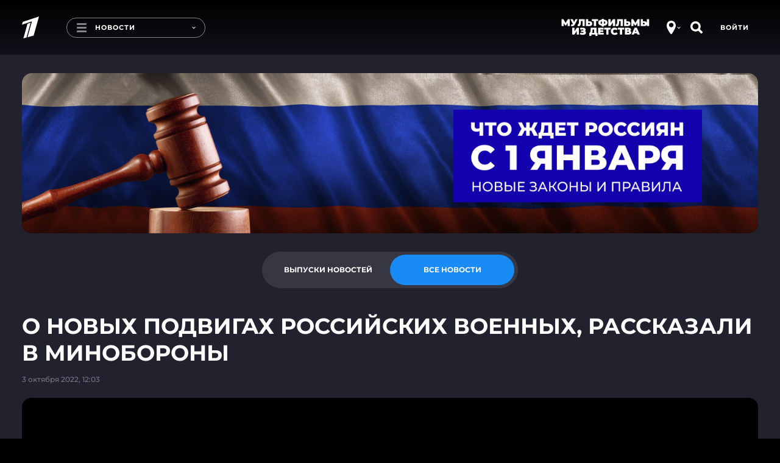

--- FILE ---
content_type: text/html; charset=utf-8
request_url: https://www.1tv.ru/news/2022-10-03/438864-o_novyh_podvigah_rossiyskih_voennyh_rasskazali_v_minoborony
body_size: 17693
content:
<!DOCTYPE html><html lang="ru"><head><meta charSet="utf-8"/><title>Новости. Первый канал</title><meta content="Смотрите самые важные и актуальные политические, экономические и социальные новости к этому часу." name="description"/><meta content="Новости. Первый канал" property="og:title"/><meta content="Смотрите самые важные и актуальные политические, экономические и социальные новости к этому часу." name="og:description"/><meta content="https://www.1tv.ru/news/2022-10-03/438864-o_novyh_podvigah_rossiyskih_voennyh_rasskazali_v_minoborony" property="og:url"/><meta property="og:locale" content="ru_RU"/><meta property="og:site_name" content="Первый канал"/><meta content="/resources/images/social-stub-image.jpg" property="og:image"/><meta content="website" property="og:type"/><meta content="первый канал, новости, шоу, сериалы, видео" name="keywords"/><meta content="summary_large_image" name="twitter:card"/><meta content="@channelone_rus" name="twitter:site"/><meta content="@channelone_rus" name="twitter:creator"/><meta content="/resources/images/social-stub-image.jpg" name="twitter:image"/><meta content="Смотрите самые важные и актуальные политические, экономические и социальные новости к этому часу." name="twitter:description"/><meta content="width=device-width, initial-scale=1, maximum-scale=1" name="viewport"/><meta name="next-head-count" content="17"/><link type="image/x-icon" href="/favicons/favicon.ico" rel="shortcut icon"/><link href="/favicons/16x16.png" rel="icon" sizes="16x16" type="image/png"/><link href="/favicons/32x32.png" rel="icon" sizes="32x32" type="image/png"/><link href="/favicons/96x96.png" rel="icon" sizes="96x96" type="image/png"/><link href="/favicons/192x192.png" rel="icon" sizes="192x192" type="image/png"/><link href="/favicons/apple-touch-icon-57x57.png" rel="apple-touch-icon" sizes="57x57"/><link href="/favicons/apple-touch-icon-60x60.png" rel="apple-touch-icon" sizes="60x60"/><link href="/favicons/apple-touch-icon-72x72.png" rel="apple-touch-icon" sizes="72x72"/><link href="/favicons/apple-touch-icon-76x76.png" rel="apple-touch-icon" sizes="76x76"/><link href="/favicons/apple-touch-icon-114x114.png" rel="apple-touch-icon" sizes="114x114"/><link href="/favicons/apple-touch-icon-120x120.png" rel="apple-touch-icon" sizes="120x120"/><link href="/favicons/apple-touch-icon-144x144.png" rel="apple-touch-icon" sizes="144x144"/><link href="/favicons/apple-touch-icon-152x152.png" rel="apple-touch-icon" sizes="152x152"/><link href="/favicons/apple-touch-icon-180x180.png" rel="apple-touch-icon" sizes="180x180"/><link color="#0757a8" href="/favicons/safari-pinned-tab.svg" rel="mask-icon"/><meta content="#da532c" name="msapplication-TileColor"/><meta name="msapplication-TileImage" content="/favicons/mstile-144x144.png"/><meta name="msapplication-square70x70logo" content="/favicons/mstile-70x70.png"/><meta name="msapplication-square150x150logo" content="/favicons/mstile-150x150.png"/><meta name="msapplication-wide310x150logo" content="/favicons/mstile-310x310.png"/><meta name="msapplication-square310x310logo" content="/favicons/mstile-310x150.png"/><meta content="#ffffff" name="theme-color"/><link href="/favicons/manifest.json" rel="manifest"/><script>window.yaContextCb = window.yaContextCb || []</script><script src="https://yandex.ru/ads/system/context.js" async=""></script><script>!function(e,t,n,a,c){e.ym=e.ym||function(){(e.ym.a=e.ym.a||[]).push(arguments)},e.ym.l=+new Date,a=t.createElement(n),c=t.getElementsByTagName(n)[0],a.async=1,a.src="https://mc.yandex.ru/metrika/tag.js",c.parentNode.insertBefore(a,c)}(window,document,"script"),window.ym=ym,ym(3913696,"init",{id:3913696,defer:!0,clickmap:!0,trackLinks:!0,accurateTrackBounce:!0,webvisor:!0}),ym(95575819,"init",{id:95575819,defer:!0,clickmap:!0,trackLinks:!0,accurateTrackBounce:!0,webvisor:!0});</script><meta content="5a19a8b684384477" name="yandex-verification"/><meta content="bdqON8tEEVtdbYOQrtK7JrO1tMkPyIn_nHDL8MQRi8s" name="google-site-verification"/><meta name="smartbanner:enabled-platforms" content="none"/><meta name="csrf-param" content="authenticity_token"/><meta name="csrf-token" content="IrVWJDu+gS18H/fDL9XYxyERYiIsTFsVn4i6WSN8qg+Ai5HY4maNutvTolqTjZ/OjB9dElQS5pKu6P+fFtZUdQ=="/><meta name="format-detection" content="telephone=no"/><link rel="stylesheet" href="https://cdn.direct.i-dgtl.ru/VerifyWidget.css"/><link data-next-font="" rel="preconnect" href="/" crossorigin="anonymous"/><link rel="preload" href="https://static.1tv.ru/_next/static/css/a0b2e0a741d20a8c.css" as="style"/><link rel="stylesheet" href="https://static.1tv.ru/_next/static/css/a0b2e0a741d20a8c.css" data-n-g=""/><link rel="preload" href="https://static.1tv.ru/_next/static/css/4eb7c651f10cd7bc.css" as="style"/><link rel="stylesheet" href="https://static.1tv.ru/_next/static/css/4eb7c651f10cd7bc.css" data-n-p=""/><link rel="preload" href="https://static.1tv.ru/_next/static/css/27971fded0a07ac2.css" as="style"/><link rel="stylesheet" href="https://static.1tv.ru/_next/static/css/27971fded0a07ac2.css" data-n-p=""/><link rel="preload" href="https://static.1tv.ru/_next/static/css/143e010a756e733a.css" as="style"/><link rel="stylesheet" href="https://static.1tv.ru/_next/static/css/143e010a756e733a.css" data-n-p=""/><noscript data-n-css=""></noscript><script defer="" nomodule="" src="https://static.1tv.ru/_next/static/chunks/polyfills-78c92fac7aa8fdd8.js"></script><script src="https://static.1tv.ru/_next/static/chunks/webpack-31ca050b3c400998.js" defer=""></script><script src="https://static.1tv.ru/_next/static/chunks/framework-0e8d27528ba61906.js" defer=""></script><script src="https://static.1tv.ru/_next/static/chunks/main-65bb9181fd20bed7.js" defer=""></script><script src="https://static.1tv.ru/_next/static/chunks/pages/_app-b6742fe7ed2b2680.js" defer=""></script><script src="https://static.1tv.ru/_next/static/chunks/2852872c-fe35ba375b89b572.js" defer=""></script><script src="https://static.1tv.ru/_next/static/chunks/5499-b3295608cef841bc.js" defer=""></script><script src="https://static.1tv.ru/_next/static/chunks/6658-f5c38091bea49acb.js" defer=""></script><script src="https://static.1tv.ru/_next/static/chunks/1204-14f242f4ef9c2d89.js" defer=""></script><script src="https://static.1tv.ru/_next/static/chunks/2122-b86707dafa06a857.js" defer=""></script><script src="https://static.1tv.ru/_next/static/chunks/2426-3d1a5433f1e4cf82.js" defer=""></script><script src="https://static.1tv.ru/_next/static/chunks/4400-3a2a2660f8bdcc92.js" defer=""></script><script src="https://static.1tv.ru/_next/static/chunks/9475-1e80b118864ab2e3.js" defer=""></script><script src="https://static.1tv.ru/_next/static/chunks/1959-c57131b86b1b5506.js" defer=""></script><script src="https://static.1tv.ru/_next/static/chunks/1399-3f2f503cd41d5f00.js" defer=""></script><script src="https://static.1tv.ru/_next/static/chunks/pages/news/%5Bslug%5D/%5Bsub%5D-d90b27982ee86f5c.js" defer=""></script><script src="https://static.1tv.ru/_next/static/SMocKi9qgNx7oINjQv-V0/_buildManifest.js" defer=""></script><script src="https://static.1tv.ru/_next/static/SMocKi9qgNx7oINjQv-V0/_ssgManifest.js" defer=""></script></head><body><script src="https://static.1tv.ru/resources/javascript/libs/browserUpdater.js" class="" charSet="utf-8"></script><script>var yaBrowserUpdater=new ya.browserUpdater.init({lang:"ru",browsers:{ie:"103"},theme:"red"});</script><div id="__next"><div class="" data-theme="main"><header data-fill-gip-scroll-lock="true" class="Header_header__6Olmd"><div class="Fade_fadeWrapper__kXJ9h"><div class="Fade_fade__5YOBo"></div></div><div class="container"><div class="row"><div class="col-md-12"><div class="Header_mainHeader__fjTVV"><div class="Header_leftBlock__sl1Dy"><a class="Header_logo__F3FRw" href="/"><svg width="28" height="38" viewBox="0 0 28 36" fill="none" xmlns="http://www.w3.org/2000/svg"><path d="M0 13.57l1.307-4.616L28 0l-8.773 31.385-10.08 2.769 7.28-26.123L0 13.569zM2.427 36l6.626-24 5.227-1.754-6.813 24.37L2.427 36z" fill="#fff"></path></svg></a><a tabindex="0" class="MenuButton_menuButton__WzLYa"><div class="MenuButton_burger__z06ck"></div><div class="MenuButton_pageTitle__6iX29">Новости</div><div class="MenuButton_activeSubText__8YunX">Смотрите на Первом</div><span style="right:15px" class="dropdown-arrow DropdownArrow_DropdownArrow__L4u1N DropdownArrow_hideOnMobile__nCaqX"></span></a></div><div class="Header_rightBlock__qoTbd"><div class="Header_geoAndSearchBlock__RSssC"><div class="GeoButton_geoIconWrapper__0zzvN"><div class="CircleIcon_circleIcon__KM_cC GeoButton_geoIcon__tP_Xs"><svg width="15" height="22" viewBox="0 0 15 22" fill="none" xmlns="http://www.w3.org/2000/svg"><path fill-rule="evenodd" clip-rule="evenodd" d="M6.231 21.36c.289.407.756.64 1.254.64.527 0 1.017-.26 1.303-.703C10.296 18.962 15 11.447 15 8.556 15 4 12.5 0 7.5 0S0 4 0 8.556c0 3.73 4.717 10.672 6.231 12.804zM11.25 7.121c0 1.99-1.679 3.602-3.75 3.602-2.071 0-3.75-1.612-3.75-3.602 0-1.99 1.679-3.603 3.75-3.603 2.071 0 3.75 1.613 3.75 3.603z" fill="#fff"></path></svg></div><span style="right:9px" class="dropdown-arrow DropdownArrow_DropdownArrow__L4u1N"></span></div><div><div class="CircleIcon_circleIcon__KM_cC"><svg width="21" height="20" viewBox="0 0 21 20" fill="none" xmlns="http://www.w3.org/2000/svg"><path d="M15.8 12.3c.6-1.2 1-2.5 1-3.9C16.7 3.8 13 0 8.4 0 3.7 0 0 3.8 0 8.4c0 4.6 3.8 8.3 8.4 8.3 1.4 0 2.7-.3 3.9-1h.8s2.8 2.8 4 3.9c.5.5 1.3.4 1.7 0l1-1c.4-.4.4-1.2-.1-1.6-1.1-1.1-4-3.9-4-3.9l.1-.8zm-7.4 1c-2.7 0-4.9-2.2-4.9-4.9s2.2-4.9 4.9-4.9 4.9 2.2 4.9 4.9-2.2 4.9-4.9 4.9z" fill="#fff"></path></svg></div></div></div></div></div><div class="SubHeader_subHeader__wXpeX" data-selector="sub-header"><div class="SubHeader_links__KpLIq"><a class="MenuItem_menuItem__vWefW MenuItem_notReady__F5QgS MenuItem_menuItemLive__Cwitj" href="/live">Эфир</a><a class="MenuItem_menuItem__vWefW MenuItem_notReady__F5QgS MenuItem_active__Fr_y8" href="/news/issue">Новости</a><a class="MenuItem_menuItem__vWefW MenuItem_notReady__F5QgS" href="/shows">Шоу</a><a class="MenuItem_menuItem__vWefW MenuItem_notReady__F5QgS" href="/podcasts">Подкасты</a><a class="MenuItem_menuItem__vWefW MenuItem_notReady__F5QgS" href="/movies">Фильмы и сериалы</a><a class="MenuItem_menuItem__vWefW MenuItem_notReady__F5QgS" href="/sport">Спорт</a><a class="MenuItem_menuItem__vWefW MenuItem_notReady__F5QgS" href="/schedule/week">Телепрограмма</a></div><div class="CloseButton_closeButton__b2H9c SubHeader_closeButton__BAiz9 CloseButton_hideOnMobile__jUxii"></div></div></div></div></div></header><main class="CommonLayout_main__BAE3C"><div class="container indented-block"><div class="Branding_container__GgrfP Branding_loading___NIV6"></div></div><section class="container NewsToggle_container__H0XsJ"><div class="row"><div class="col-md-12"><div class="flex flex-justify-center"><div class="Tabs_container__oHDBb NewsToggle_toggle__kmDrO"><ul class="Tabs_tabs__e02CJ"><li class="Tabs_tab__r9lxu">Выпуски новостей</li><li class="Tabs_tab__r9lxu Tabs_selected__zFSoL">Все новости</li></ul></div></div></div></div></section><div class="container"><section class="row indented-block flex-justify-center hide-on-desktop"><div class="col-xs-12"><div class="MobileRubrics_selects__tamfX"><div class="Skeleton_skeleton__2v_Th MobileRubrics_loading__udW0l"></div><div class="Skeleton_skeleton__2v_Th MobileRubrics_loading__udW0l"></div></div></div></section><div class="row"><div class="col-md-12 col-xlg-9"><div class="Heading_wrapper__iZkcJ"><div class="Skeleton_skeleton__2v_Th Heading_title__876FS h1"> </div></div><div class="Skeleton_skeleton__2v_Th col-md-4 PlayerBlockHeading_date__5Man1"> </div></div></div><div class="row"><div class="col-xs-12 col-xlg-9"><div class="Skeleton_skeleton__2v_Th NewsPlayerBlock_player__i00Jq"></div><div class="Skeleton_skeleton__2v_Th NewsPlayerBlock_description__SDlhX"><br/><br/><br/><br/></div><div class="pb-30"><div class="Heading_wrapper__iZkcJ"><div class="Skeleton_skeleton__2v_Th Heading_title__876FS h1"> </div></div><div class="row"><div class="col-xs-12 col-sm-4 col-lg-3 NewsPlayerBlock_item__BcVlv"><div class="Skeleton_skeleton__2v_Th"></div></div><div class="col-xs-12 col-sm-4 col-lg-3 NewsPlayerBlock_item__BcVlv"><div class="Skeleton_skeleton__2v_Th"></div></div><div class="col-xs-12 col-sm-4 col-lg-3 NewsPlayerBlock_item__BcVlv"><div class="Skeleton_skeleton__2v_Th"></div></div><div class="col-xs-12 col-sm-4 col-lg-3 NewsPlayerBlock_item__BcVlv"><div class="Skeleton_skeleton__2v_Th"></div></div><div class="col-xs-12 col-sm-4 col-lg-3 NewsPlayerBlock_item__BcVlv"><div class="Skeleton_skeleton__2v_Th"></div></div><div class="col-xs-12 col-sm-4 col-lg-3 NewsPlayerBlock_item__BcVlv"><div class="Skeleton_skeleton__2v_Th"></div></div><div class="col-xs-12 col-sm-4 col-lg-3 NewsPlayerBlock_item__BcVlv"><div class="Skeleton_skeleton__2v_Th"></div></div><div class="col-xs-12 col-sm-4 col-lg-3 NewsPlayerBlock_item__BcVlv"><div class="Skeleton_skeleton__2v_Th"></div></div><div class="col-xs-12 col-sm-4 col-lg-3 NewsPlayerBlock_item__BcVlv"><div class="Skeleton_skeleton__2v_Th"></div></div><div class="col-xs-12 col-sm-4 col-lg-3 NewsPlayerBlock_item__BcVlv"><div class="Skeleton_skeleton__2v_Th"></div></div><div class="col-xs-12 col-sm-4 col-lg-3 NewsPlayerBlock_item__BcVlv"><div class="Skeleton_skeleton__2v_Th"></div></div><div class="col-xs-12 col-sm-4 col-lg-3 NewsPlayerBlock_item__BcVlv"><div class="Skeleton_skeleton__2v_Th"></div></div></div></div><div class="pb-30"><div class="Heading_wrapper__iZkcJ"><div class="Skeleton_skeleton__2v_Th Heading_title__876FS h1"> </div></div><div class="row"><div class="col-sm-6 col-lg-4 NewsPlayerBlock_fragment__jTxCd"><div class="Skeleton_skeleton__2v_Th"></div></div><div class="col-sm-6 col-lg-4 NewsPlayerBlock_fragment__jTxCd"><div class="Skeleton_skeleton__2v_Th"></div></div><div class="col-sm-6 col-lg-4 NewsPlayerBlock_fragment__jTxCd"><div class="Skeleton_skeleton__2v_Th"></div></div></div></div><div class="row pt-sm-30"><div class="col-md-4 col-xlg-4"></div><div class="col-md-8 col-xlg-8"><ul class="NewsList_cards__BuoxJ"><div class="Skeleton_skeleton__2v_Th NewsList_loading__kbJ80"></div><div class="Skeleton_skeleton__2v_Th NewsList_loading__kbJ80"></div><div class="Skeleton_skeleton__2v_Th NewsList_loading__kbJ80"></div><div class="Skeleton_skeleton__2v_Th NewsList_loading__kbJ80"></div><div class="Skeleton_skeleton__2v_Th NewsList_loading__kbJ80"></div><div class="Skeleton_skeleton__2v_Th NewsList_loading__kbJ80"></div><div class="Skeleton_skeleton__2v_Th NewsList_loading__kbJ80"></div><div class="Skeleton_skeleton__2v_Th NewsList_loading__kbJ80"></div><div class="Skeleton_skeleton__2v_Th NewsList_loading__kbJ80"></div><div class="Skeleton_skeleton__2v_Th NewsList_loading__kbJ80"></div></ul></div></div></div><div class="col-xlg-3 show-on-extra-wide-desktop"><div class="StickyTower_wrapper__8LNwc"><div class="StickyTower_sticky__N1tFE"></div></div></div></div></div><div class="container"></div><div id="modal-root"></div></main><div class="Footer_wrapper__6jKYn Footer_opened__ZauVv"><div class="Footer_toggle__4VIaO"><div class="Footer_toggleInner__8j2p_"><button type="submit" href="" class="button CircleButton_button__E1tT0 CircleButton_grey__iENxr CircleButton_large__NSg51 Footer_toggleButton___P1v7"><svg width="10" height="15" viewBox="0 0 10 15" fill="none" xmlns="http://www.w3.org/2000/svg"><path fill-rule="evenodd" clip-rule="evenodd" d="M0 7.517c0-.383.51-.766.51-.766L8.154.238s.815-.536 1.529 0c.713.537 0 1.15 0 1.15L2.548 7.517l7.135 6.13s.713.612 0 1.149c-.612.46-1.529 0-1.529 0L.51 8.283S0 7.9 0 7.517z" fill="#fff"></path></svg></button></div><a class="Footer_toggleHint__09xBH">Свернуть</a></div><footer class="Footer_footer__KZkA0"><div class="container"><div class="row"><div class="col-md-8 col-lg-8"><div class="row Footer_menu__DeeMy"><div class="col-md-12"><div class="Footer_columns__uCGr0"></div></div></div></div><div class="col-md-4 col-lg-4"><div class="row Footer_external__CRV0w"><div class="col-xs-6 col-sm-3 col-md-6"><a rel="noopener noreferrer" target="_blank" href="https://kino.1tv.ru/"><span class="Footer_kino1tv__SUGqf"><svg width="115" height="45" viewBox="0 0 115 45" fill="none" xmlns="http://www.w3.org/2000/svg"><path d="M52.835 35.42h-1.743v1.497s-.358 7.951 7.431 7.951h29.723s7.431-.413 7.431-7.486v-2.014h-1.691l.051 1.962s-.359 5.783-5.79 5.783c-5.177 0-30.185-.052-30.185-.052s-5.176-.568-5.176-6.196V35.42h-.051zM93.883 11.462h1.742v-4.13S95.42 0 88.195 0H57.855s-6.764.826-6.764 7.486v3.976h1.742V6.299s1.179-4.544 5.484-4.544h30.338s5.175.362 5.175 5.731c.052 3.098.052 3.976.052 3.976z" fill="#fff"></path><path d="M63.598 13.994l23.01-7.9-7.533 27.675-8.712 2.478 6.252-22.976-14.144 4.854 1.127-4.13z" fill="#fff"></path><path d="M70.312 16.674l4.408-1.549-5.843 21.53-4.355 1.24 5.79-21.221zM0 13.89h2.614v9.396l7.02-9.396h3.178l-6.15 8.054L13.12 32.58H9.942l-5.074-8.416-2.306 2.995v5.421H0V13.89zM14.352 13.89h2.562v13.63l7.482-13.63h2.46v18.69h-2.563V19.001L16.811 32.58h-2.46V13.89zM29.516 13.89h2.614v7.744h7.072V13.89h2.613v18.69h-2.613v-7.848h-7.124v7.848h-2.613V13.89h.051zM43.715 23.236c0-5.266 3.228-9.655 7.79-9.655 4.56 0 7.738 4.337 7.738 9.655 0 5.266-3.229 9.655-7.79 9.655-4.56 0-7.738-4.337-7.738-9.655zm12.76 0c0-3.614-2.1-6.66-5.022-6.66-2.921 0-5.022 2.943-5.022 6.66 0 3.614 2.101 6.66 5.022 6.66 2.972 0 5.022-2.943 5.022-6.66zM93.523 16.936H88.81V13.89h12.043v3.046h-4.715V32.58h-2.614V16.936zM102.439 13.89h6.663c1.691 0 3.023.568 3.894 1.652.666.826.974 1.859.974 3.15 0 2.22-1.025 3.459-2.101 4.181 1.742.723 2.921 2.014 2.921 4.595 0 3.357-2.204 5.112-5.483 5.112h-6.868V13.89zm6.15 7.9c1.691 0 2.819-.827 2.819-2.582 0-1.446-.923-2.375-2.614-2.375h-3.741v4.956h3.536zm.718 7.899c1.793 0 2.869-.878 2.869-2.634 0-1.548-.973-2.53-3.074-2.53h-4.151v5.112h4.356v.052z" fill="#fff"></path></svg></span>Онлайн-кинотеатр</a></div><div class="col-xs-6 col-sm-3 col-md-6"><a rel="noopener noreferrer" target="_blank" href="https://www.1tv.com/"><span><svg width="49" height="30" viewBox="0 0 49 30" fill="none" xmlns="http://www.w3.org/2000/svg"><path d="M46.773 14.504l.4.299.596-.8h-.996v.5zm-3.163-.16l-.159-.473-.676.227.444.558.391-.311zm-17.71 1.91v-.5h-.41l-.08.402.49.098zm.475.159l.354-.353-.146-.147h-.208v.5zm.948 1.113l.063-.496-.031-.004h-.032v.5zm2.847 1.59l.224-.446-.041-.021-.045-.013-.138.48zm0 .796l.4.299.027-.036.02-.04-.447-.223zm.632 3.022l-.354.352.02.02.02.017.314-.39zm.949 2.226h.5v-.04l-.007-.041-.493.081zm.632 3.5l-.217.45 1.2.58-.523-1.226-.46.196zm1.107.318l-.448.222.093.186.196.066.16-.474zm0-.955l.448.223-.448-.223zm2.056-3.499l-.355-.352-.029.03-.024.033.408.29zm.949-2.226l-.43-.257-.01.017-.008.017.448.223zm-.317-1.432l.122-.485-.122.485zm-2.846-1.909l.225-.446-.225.446zm-2.688-.318l.225.447.017-.009.016-.01-.258-.428zm-1.423-1.908l.485.12.154-.62h-.64v.5zm-1.107.318l-.355.352.058.058.072.037.225-.447zm-.158-.954l-.448-.223-.052.105v.117h.5zm.632-.637l-.122-.485-.053.014-.05.025.225.446zm1.582.636l-.465.185.507 1.276.432-1.303-.474-.157zm2.371-2.863l.279.416.027-.018.025-.022-.33-.375zm2.056-.636l-.225.447.106.053h.12v-.5zm.474-.318l-.49-.097-.01.048v.05h.5zm-.948-1.908h-.5v.39l.378.095.122-.485zm.158-.16v.5h.081l.078-.025-.16-.474zm.949-.954h-.5v.08l.025.077.475-.157zm-2.214-.795l-.225-.447.225.447zm-2.372.636l-.295-.403-1.235.903h1.53v-.5zm7.432-1.909l.082.494-.082-.994v.5zm-2.53.796l-.225-.447-1.366.687 1.508.253.083-.493zm.79 1.431l.448.223.01-.019.007-.019-.465-.185zm1.107.636l-.416-.276-.018.026-.013.028.447.223zm1.423-.795l-.121-.485-.02.005-.018.006.16.474zm1.582-1.113l.4.299.1-.133v-.166h-.5zm.316-.318l.159-.474-.295-.1-.219.221.355.353zm2.846 1.59v.5h1.643L43.89 9l-.279.415zm-.316.16v-.5h-.208l-.147.147.355.352zm-.316 1.113l.447-.223-.02-.04-.027-.036-.4.299zm-.159.636l.225.447.073-.037.057-.058-.355-.352zm-1.265-.636v-.5h-.31l-.137.277.447.223zm-.632.954h-.5v.5h.5v-.5zm.79 1.113l.083.494.576-.097-.184-.554-.474.157zm-.79 1.432l.448-.223-.009-.017-.01-.016-.429.256zm-.316.636l-.355-.352-.035.035-.027.04.417.277zm.79 4.772l-.055-.497h-.007l.062.497zm1.898 1.113h.5v-.09l-.032-.085-.468.175zm.158.477h-.5v.118l.052.105.448-.223zm.158.954l-.448-.222-.011.023-.01.025.47.175zm.633 3.182l-.448.222.448-.222zm.474.636l.367.339.325-.352-.337-.34-.355.353zM22.03 4.71l.484.129.243-.912-.891.31.164.473zM7.091 9.923l-.165-.472-.25.087-.068.255.483.13zm-.74 2.738l-.482-.13-.248.917.896-.315-.165-.472zm9.19-3.233l.483.129.243-.914-.892.314.166.471zM11.492 24.67l-.483-.128-.227.857.85-.249-.14-.48zm5.655-1.65l.14.48.271-.078.073-.272-.483-.13zm-2.825-12.304l.483.13.245-.911-.891.308.163.473zm-2.86.99l-.163-.473-.251.087-.069.256.483.13zM7.703 25.758l-.483-.13-.23.862.855-.253-.142-.48zm2.795-.825l.142.48.269-.08.072-.27-.482-.13zm17.1 5.02a.5.5 0 100-1v1zm17.435-15.426c.197 0 .381.072.672.198.263.113.632.279 1.068.279v-1c-.198 0-.381-.072-.672-.198-.263-.113-.632-.28-1.068-.28v1zm1.339-.322c-.023.031-.117.11-.342.174-.211.06-.48.091-.764.082a2.695 2.695 0 01-.795-.138c-.238-.084-.39-.19-.47-.29l-.782.623c.237.298.579.49.92.61a3.69 3.69 0 001.096.195c.368.011.742-.027 1.07-.121.313-.09.654-.25.868-.537l-.801-.598zm-2.603.614c.513-.172.734-.292 1.264-.292v-1c-.735 0-1.146.198-1.582.344l.318.948zm-17.527 3.502c0-.635.001-1.228.149-1.97l-.981-.195c-.169.848-.168 1.528-.168 2.165h1zm-.342-1.568c-.042 0-.066-.01-.058-.007.01.004.027.012.07.034.036.017.1.05.168.076.07.026.173.057.295.057v-1c.043 0 .066.01.058.007a.897.897 0 01-.07-.034c-.036-.017-.1-.05-.168-.075a.834.834 0 00-.295-.057v1zm.475-.34l-.355.352-.001-.001-.001-.001-.002-.002-.001-.001.004.004a.28.28 0 01.018.024c.007.01.008.014.007.01a.187.187 0 01-.011-.067h1a.912.912 0 00-.163-.495 1.272 1.272 0 00-.133-.168l-.004-.005-.002-.001-.001-.001-.355.352zm-.342.318c0 .414.207.741.446.952.23.201.54.343.844.343v-1c.001 0-.022-.001-.063-.018a.447.447 0 01-.12-.076c-.078-.068-.107-.139-.107-.201h-1zm1.228 1.291c.484.06.825.298 1.23.627.383.313.866.754 1.54.948l.277-.961c-.433-.124-.74-.399-1.186-.762-.426-.347-.955-.746-1.736-.844l-.125.992zm2.684 1.541c.001 0-.041-.022-.071-.085-.028-.058-.02-.1-.021-.094a.481.481 0 01-.034.1 3.619 3.619 0 01-.097.205l.895.445c.067-.134.192-.373.226-.61a.828.828 0 00-.066-.476.82.82 0 00-.383-.378l-.449.893zm-.176.05c-.567.76-.645 1.49-.406 2.157.22.614.692 1.121 1.085 1.516l.709-.705c-.398-.4-.716-.767-.853-1.148-.117-.327-.116-.71.267-1.222l-.802-.598zm.72 3.71c.611.492.6.9.769 1.92l.986-.164c-.147-.89-.158-1.754-1.128-2.535l-.627.78zm.762 1.837c0 1.154.163 2.5.672 3.696l.92-.392c-.439-1.03-.592-2.23-.592-3.303h-1zm1.35 3.05c-3.797-1.834-6.359-5.485-6.359-9.889h-1c0 4.822 2.814 8.805 6.924 10.789l.435-.9zm4.21.745c-1.07 0-2.279-.155-3.162-.451l-.318.948c1.014.34 2.336.503 3.48.503v-1zm-2.873-.2a.521.521 0 010-.509l-.896-.445a1.518 1.518 0 000 1.4l.896-.446zm0-.509c.625-1.257 1.244-2.346 2.015-3.432l-.815-.58c-.81 1.141-1.455 2.279-2.096 3.567l.896.445zm1.962-3.37c.289-.29.778-.75.778-1.465h-1c0 .239-.142.415-.487.76l.71.706zm.778-1.465c0-.206.12-.601.264-.89l-.895-.446c-.172.346-.369.905-.369 1.336h1zm.246-.857c.258-.433.42-.898.313-1.331-.12-.485-.52-.737-.937-.842l-.244.97c.109.027.163.06.187.08.018.014.02.022.023.033.011.043.015.215-.2.577l.858.513zM36.3 20.38c-.514-.13-.915-.422-1.335-.787-.394-.342-.86-.808-1.408-1.083l-.45.893c.401.202.725.53 1.202.945.449.39.997.813 1.747 1.002l.244-.97zm-2.743-1.87c-.487-.245-1.014-.47-1.542-.563-.538-.094-1.104-.054-1.63.263l.517.856c.265-.16.57-.199.94-.134.382.067.804.239 1.265.471l.45-.893zm-3.138-.318a1.5 1.5 0 01-.19.082.6.6 0 01-.073.02l-.026.003c.001 0 .02 0 .05.01.03.01.07.032.107.068.077.077.066.147.066.104h-1c0 .196.05.425.225.601a.765.765 0 00.552.217c.286 0 .577-.13.739-.212l-.45-.893zm-.066.287a1.51 1.51 0 00-.173-.675c-.087-.175-.202-.346-.28-.469-.191-.297-.215-.4-.194-.485l-.97-.24c-.138.551.155 1.005.32 1.264.1.155.172.262.229.375a.527.527 0 01.068.23h1zm-1.132-2.25c-.166 0-.515-.008-.83.307l.71.705c.01-.01.013-.01.01-.009l-.005.002a1.48 1.48 0 01.115-.005v-1zm-.83.307a2.916 2.916 0 01-.084.082c-.018.015-.018.012-.004.006a.148.148 0 01.061-.01c.016.001.01.005-.025-.013l-.45.893c.26.131.53.16.787.057.212-.085.362-.247.425-.31l-.71-.705zm.078.16a.175.175 0 01-.045-.061.183.183 0 01-.008-.064c0-.044.006-.092.016-.177.01-.075.024-.185.024-.3h-1c0 .043-.005.091-.016.176-.01.075-.024.185-.024.3 0 .266.075.56.343.83l.71-.705zm-.065-.38a.915.915 0 01.163-.248c.05-.049.118-.1.246-.164l-.45-.893a1.882 1.882 0 00-.505.352c-.148.15-.256.319-.35.508l.896.445zm.306-.374c.294-.074.503-.086.65-.044.107.03.236.105.345.38l.93-.37c-.208-.52-.553-.843-1-.971-.407-.117-.83-.05-1.169.035l.244.97zm1.934.309c.423-1.276 1.262-1.992 2.176-2.605l-.557-.83c-.984.659-2.042 1.533-2.568 3.12l.95.315zm1.898-3.02l.33.375.003-.003a1.36 1.36 0 00.05-.043 36.098 36.098 0 01.588-.501c.166-.138.33-.27.46-.366.066-.05.115-.083.146-.102.016-.01.019-.01.01-.006a.436.436 0 01-.165.032v-1c-.124 0-.222.046-.248.057-.044.02-.086.044-.119.065a3.124 3.124 0 00-.22.15c-.151.113-.332.259-.502.4a30.943 30.943 0 00-.649.553l-.01.01-.004.002v.001l.33.376zm1.423-.614c-.128 0-.198-.062-.184-.051.01.007.029.025.086.083.093.093.265.27.505.392l.45-.893a1.012 1.012 0 01-.246-.204c-.042-.043-.112-.114-.185-.171a.7.7 0 00-.426-.156v1zm.632.477c.073 0 .165 0 .25-.006a.899.899 0 00.33-.087.683.683 0 00.322-.339.948.948 0 00.072-.386h-1c0 .046-.006.027.014-.018a.307.307 0 01.19-.168l-.012.001c-.034.003-.08.003-.166.003v1zm.965-.72a2.413 2.413 0 00-.22-1.513c-.215-.43-.587-.85-1.097-.978l-.244.97c.122.03.303.168.445.453.136.274.19.6.135.873l.98.195zm-.94-2.006a.36.36 0 01-.196.307.305.305 0 01-.13.033h-.008-.003-.002-.001l-.001-.5v-.5h-.001-.001-.002a.728.728 0 00-.104.01.693.693 0 00-.196.064.64.64 0 00-.354.586h1zm-.182.315c.256-.086.6-.228.866-.443.267-.215.574-.613.398-1.143l-.949.314v-.014c0-.01.003-.018.003-.019l-.003.006a.45.45 0 01-.076.077c-.129.104-.339.2-.557.273l.318.949zm1.29-1.429c0-.51-.265-.894-.617-1.13-.338-.227-.758-.324-1.148-.324v1c.241 0 .454.062.59.154.123.081.175.175.175.3h1zm-1.765-1.454c-.304 0-.737-.007-1.174.212l.45.894c.195-.099.395-.106.724-.106v-1zm-1.174.212c-.604.304-1.312.583-2.147.583v1c1.063 0 1.936-.357 2.596-.69l-.449-.893zM30.94 9.5c1.642-1.202 3.749-1.813 5.872-1.813v-1c-2.305 0-4.626.662-6.462 2.006l.59.807zm5.872-1.813H38.076v-1h-.003-.003-.011-.003-.008-.003-.008-.008-.003-.008-.008-.003-.005-.003-.005-.003-.005-.003-.005-.003-.005-.003-.005-.003-.005-.008-.005-.003-.005-.005-.003-.005-.005-.003-.005-.005-.005-.003-.005-.005-.005-.005-.003-.005-.005-.005-.005-.005-.005-.005-.005-.003-.002-.005-.005-.005-.005-.005-.005-.005-.005-.005-.002-.003-.002-.005-.005-.005-.002-.005-.005-.005-.005-.002-.005-.005-.002-.005-.005-.005-.002-.005-.005-.002-.005-.005-.002-.005-.002-.005-.005-.002-.005-.002-.005-.005-.002-.005-.002-.005-.005-.002-.005-.002-.005-.002-.005-.002-.005-.002-.003-.002-.005-.002-.005-.002-.005-.002-.005-.002-.005-.002-.005-.002-.005-.002-.005-.002-.005-.002-.007-.005-.002-.002-.005-.002-.005-.002-.005-.002-.005-.002-.005-.002-.005-.002-.007-.005-.002-.002-.005-.002-.005-.002-.005-.002-.005-.002-.005-.002-.007-.002-.003-.002-.002-.005-.002-.005-.002-.005-.002-.005-.002-.005-.002-.005-.002-.007-.005-.002-.002-.005-.002-.005-.002-.005-.002-.003-.002-.002-.005-.007-.005-.002-.005-.002-.005-.002-.005-.002-.005-.002-.005-.002-.003-.002-.005-.002-.005-.002-.005-.002-.005-.005-.002-.005-.002-.005-.005-.002-.005-.005-.002-.005-.005-.002-.005-.005-.002-.005-.005-.005-.002-.005-.005-.002-.003-.002-.005-.005-.005-.002-.005-.003-.002-.005-.005-.005-.005-.002-.003-.002-.005-.003-.002-.005-.005-.003-.002-.005-.005-.003-.002-.005-.003-.002-.003-.005-.005-.005-.005-.005-.003-.005-.005-.005-.003-.005-.005-.005-.003-.005-.005-.003-.005-.005-.003-.005-.003-.005-.008-.005-.003-.005-.003-.005-.003-.008-.008-.008-.003-.005-.003-.008-.003-.008-.003-.008-.003-.008-.003-.005v1zm1.182-.993c-.994.167-1.99.5-2.672.842l.45.893c.584-.293 1.484-.597 2.387-.748l-.165-.987zm-2.53 1.782c.425.071.495.188.505.206.018.037.051.177-.096.547l.929.37c.17-.425.281-.921.062-1.362-.228-.458-.711-.66-1.234-.747l-.166.986zm.426.716c-.144.288-.15.6-.032.876.113.265.326.465.571.588l.45-.893c-.072-.036-.096-.075-.101-.087-.003-.006-.003-.008-.003-.01 0 0 0-.01.01-.03l-.895-.444zm.539 1.464c.207.104.472.188.75.148a.933.933 0 00.713-.531l-.895-.445c-.01.019-.012.014.003.003a.09.09 0 01.037-.017c.003 0-.008.002-.038-.005a.548.548 0 01-.12-.046l-.45.893zm1.432-.33c.087-.13.231-.24.446-.339.224-.104.454-.169.72-.258l-.319-.948c-.209.07-.532.164-.822.299-.299.139-.629.348-.858.694l.833.553zm1.128-.586c.758-.19 1.326-.583 1.86-1.3l-.801-.597c-.414.556-.795.8-1.302.927l.243.97zm1.96-1.598a.355.355 0 01-.062.191c-.038.053-.076.075-.061.065a1.18 1.18 0 01.033-.021l.068-.044c.055-.036.123-.087.192-.157l-.709-.705c-.032.033-.027.02-.141.096a.754.754 0 00-.204.195.658.658 0 00-.116.38h1zm-.343.156c.872.292 1.763.885 2.727 1.532l.557-.831c-.934-.626-1.941-1.306-2.966-1.65l-.318.949zm3.005.616a.675.675 0 00-.352.097c-.086.052-.148.117-.16.13-.027.027-.005.001.031-.02a.325.325 0 01.165-.048v1a.675.675 0 00.352-.096c.086-.052.147-.117.16-.13.027-.027.005-.002-.031.02a.326.326 0 01-.165.047v-1zm-.67.307c-.06.06-.117.102-.22.19a1.477 1.477 0 00-.306.336.89.89 0 00-.125.62c.034.22.144.426.288.618l.801-.597c-.093-.125-.102-.179-.102-.177a.111.111 0 01-.012.064.605.605 0 01.105-.103c.06-.05.181-.147.28-.246l-.71-.705zm-.41 1.688c.017.036.015.043.013.028 0-.007 0-.017.002-.028a.138.138 0 01.008-.03c.005-.013.008-.013-.007.005a2.95 2.95 0 01-.081.086l.71.705c.062-.063.223-.214.307-.426.102-.256.073-.524-.057-.785l-.895.445zm.065-.033c-.035.018-.041.014-.026.013a.136.136 0 01.062.01c.014.006.014.009-.004-.006a.642.642 0 01-.034-.03l-.051-.052-.71.705c.063.063.214.225.425.31.257.104.527.074.787-.056l-.45-.894zm-.053-.065c.013.014.012.02-.02-.036-.02-.038-.072-.133-.141-.22a.932.932 0 00-.338-.27c-.15-.069-.314-.098-.489-.098v1c.063 0 .077.01.066.005-.015-.007-.023-.017-.022-.015.01.012.018.026.055.092.028.05.087.154.18.247l.709-.705zm-1.435-.347a.404.404 0 01-.073.086 3.459 3.459 0 01-.09.087c-.035.033-.078.072-.12.115-.172.173-.402.453-.402.889h1c0-.041.007-.08.111-.184a3.79 3.79 0 01.093-.09c.035-.031.077-.07.117-.112.08-.08.184-.195.26-.346l-.896-.445zm-.185 1.677c.133 0 .163.027.154.02-.014-.009-.008-.016.008.028.02.056.034.13.055.267.019.117.044.29.099.456l.95-.315a1.927 1.927 0 01-.06-.295c-.019-.117-.044-.29-.103-.453a1.027 1.027 0 00-.387-.515c-.207-.14-.454-.193-.716-.193v1zm.708.12c-.511.086-1.024.28-1.279.72-.275.474-.13 1.005.142 1.461l.858-.512c-.202-.34-.137-.445-.135-.448.022-.037.142-.161.58-.234l-.166-.987zm-1.156 2.147c0 .001-.015-.034-.006-.09.008-.049.028-.072.023-.066a.596.596 0 01-.072.068l-.034.03-.04.033a1.63 1.63 0 00-.094.087l.71.705c.02-.021.041-.038.108-.095a1.51 1.51 0 00.205-.205.857.857 0 00.181-.4.843.843 0 00-.085-.512l-.896.445zm-.285.138c-.57.859-1.348 1.671-1.348 2.98h1c0-.918.486-1.378 1.181-2.428l-.833-.552zm-1.348 2.98c0 .668.235 1.346.68 1.844.457.51 1.13.821 1.938.72l-.125-.992a1.174 1.174 0 01-1.067-.394c-.266-.298-.426-.732-.426-1.178h-1zm2.61 2.565c.367-.041.605-.067.782-.07.174-.002.213.023.215.024 0 0 .008.004.024.024a.742.742 0 01.079.13c.073.146.152.354.274.683l.937-.35c-.114-.307-.214-.576-.318-.783-.107-.213-.25-.426-.49-.567-.235-.138-.493-.163-.733-.16-.239.003-.535.036-.88.075l.11.994zm1.343.616c0 .121.03.223.056.294.026.069.058.132.075.167a.9.9 0 01.034.072c.003.008-.007-.014-.007-.056h1a.842.842 0 00-.056-.294c-.026-.068-.058-.132-.075-.167a.842.842 0 01-.034-.071c-.003-.01.007.013.007.055h-1zm.21.7c.085.17.137.279.16.375.02.078.01.11-.002.134l.896.445c.146-.293.136-.58.077-.82-.055-.222-.162-.432-.235-.58l-.896.446zm.138.557c-.567 1.52.217 2.702.653 3.578l.895-.445c-.513-1.033-.993-1.76-.611-2.784l-.937-.35zm.653 3.578c.195.392.399.597.567.766l.71-.705a1.712 1.712 0 01-.382-.506l-.895.445zm.555.075c-1.967 2.13-4.524 3.338-7.54 3.338v1c3.31 0 6.13-1.336 8.274-3.66l-.734-.678zM21.867 4.239L6.926 9.45l.33.944 14.94-5.212-.33-.944zM6.607 9.793L5.87 12.53l.965.26.74-2.738-.966-.26zm-.09 3.34l9.19-3.233-.332-.943-9.19 3.233.333.943zm8.54-3.833L11.01 24.541l.967.257 4.048-15.241-.966-.257zm-3.425 15.85l5.656-1.65-.28-.96-5.655 1.65.28.96zm5.999-2.001l4.884-18.31-.967-.257-4.884 18.309.967.258zm-3.472-12.907l-2.86.99.327.945 2.86-.99-.327-.945zm-3.18 1.333L7.22 25.63l.966.258 3.76-14.053-.967-.259zM7.845 26.237l2.795-.824-.283-.96-2.795.825.283.96zm3.136-1.174l3.824-14.218-.966-.26-3.823 14.218.965.26zm-9.481.39V5h-1v20.453h1zM5 1.5h20.453v-1H5v1zm22.597 27.453H5v1h22.597v-1zM28.953 5v1.567h1V5h-1zm-3.5-3.5a3.5 3.5 0 013.5 3.5h1a4.5 4.5 0 00-4.5-4.5v1zM1.5 5A3.5 3.5 0 015 1.5v-1A4.5 4.5 0 00.5 5h1zm-1 20.453a4.5 4.5 0 004.5 4.5v-1a3.5 3.5 0 01-3.5-3.5h-1zm47.01-7.132c0 5.873-4.761 10.634-10.634 10.634v1c6.425 0 11.634-5.209 11.634-11.634h-1zM36.876 28.955c-5.873 0-10.634-4.76-10.634-10.634h-1c0 6.425 5.209 11.634 11.634 11.634v-1zM26.242 18.32c0-5.873 4.761-10.634 10.634-10.634v-1c-6.425 0-11.634 5.21-11.634 11.634h1zM36.876 7.687c5.873 0 10.634 4.761 10.634 10.634h1c0-6.425-5.209-11.634-11.634-11.634v1z" fill="#fff"></path></svg></span>Вещание за рубежом</a></div></div></div></div><div class="row"><div class="col-md-12 Footer_text__RWOIJ"><p>Первый канал — признанный лидер российского телеэфира, самый популярный и любимый русскоязычный канал в мире. Эфир Первого канала – это оперативные новости и аналитика, информационные программы о ключевых новостях страны и мира, репортажи ведущих корреспондентов, аналитические сюжеты и комментарии экспертов, познавательные и развлекательные шоу со звездами театра, кино, эстрады и спорта, новинки художественного и документального кино, рейтинговые сериалы, прямые трансляции ведущих информационных событий, спортивные соревнования по ключевым видам спорта, включая фигурное катание, а также авторские программы от любимых спортсменов, интервью. В числе флагманских проектов Первого – информационная программа «Время», информационный канал «Время покажет» и «Большая игра», ток-шоу «Мужское/Женское», музыкальное шоу «Голос», развлекательное шоу «Давай поженимся!», «Модный приговор», «Поле чудес», «Умницы и умники», «Что? Где? Когда?». Среди ключевых кино- и сериальных проектов Первого – <a href="https://avgust.1tv.ru/">«Август»</a>, <a href="https://love.1tv.ru/">«Любовь Советского Союза»</a>,<!-- --> <a href="https://souz-spaseniya.1tv.ru/">«Союз спасения»</a>,<!-- --> <a href="https://ugrum-reka.1tv.ru/">«Угрюм-река»</a>,<!-- --> <a href="https://viking.1tv.ru/">«Викинг»</a>,<!-- --> <a href="https://www.1tv.ru/trotsky/">«Троцкий»</a>,<!-- --> <a href="https://www.1tv.ru/velikaya/">«Великая»</a>,<!-- --> <a href="https://www.1tv.ru/projects/vertinsky">«Вертинский»</a>,<!-- --> <a href="https://www.1tv.ru/aksenov/">«Таинственная страсть»</a>. В бесплатном онлайн-доступе зрители могут посмотреть культовые фильмы «Ночной дозор» и «Дневной дозор», сериал «Граница. Таежный роман», байопик «Есенин», детектив «Участок».</p><p>Оперативная, точная информация, масштабное кинопроизводство и оригинальные программы делают Первый эталоном телевизионного качества во всем мире, первым по популярности среди зрителей и крупнейших рекламодателей.</p><p>Миссия Первого канала — всегда быть Первым и дарить миллионам людей во всем мире первоклассный российский телепродукт. Смотрите онлайн «Первый канал» бесплатно в отличном качестве. Для просмотра без рекламы оформите подписку.</p><p>Трансляция общероссийских обязательных общедоступных телеканалов и телеканалов, получивших право на осуществление эфирного цифрового наземного вещания с использованием позиций в мультиплексах на всей территории Российской Федерации осуществляется в непрерывном режиме, круглосуточно, без взимания платы на странице <a href="/channels">Телеканалы</a>.</p></div></div></div><div class="container"><hr/><div class="row Footer_bottom__Ql_lu"><div class="col-xs-12 col-md-9 Footer_copyright__oIl2g">© 1996 — <!-- -->2026<!-- -->, Первый канал. Все права защищены. <a href="/about/user-agreement">Пользовательское соглашение</a></div><div style="display:none">Первый канал. Все права защищены.</div><div class="col-xs-12 col-md-3 Footer_social__yLLpn"><div class="SocialIcons_wrapper__2lgYR"><a rel="noreferrer" target="_blank" class="button CircleButton_button__E1tT0 CircleButton_transparent__K39M4 CircleButton_large__NSg51" href="https://vk.ru/1tv"><svg width="20" height="13" viewBox="0 0 20 13" fill="none" xmlns="http://www.w3.org/2000/svg"><path fill-rule="evenodd" clip-rule="evenodd" d="M19.538.868c.154-.473 0-.868-.692-.868h-2.154c-.538 0-.846.316-.923.632 0 0-1.077 2.92-2.692 4.737-.538.553-.77.71-1 .71-.154.08-.538-.079-.538-.552V.79c0-.553-.308-.79-.77-.79H7.615a.533.533 0 00-.538.553c0 .552.77.71.846 2.29v3.394c0 .79-.154.869-.385.869C6.77 7.106 5 4.185 3.923.868 3.693.237 3.462 0 2.923 0H.77C.154 0 0 .316 0 .632c0 .631.77 3.71 3.462 7.737 1.846 2.763 4.384 4.264 6.692 4.264.615 0 1.385-.237 1.385-.79V9.474c0-.631.307-.631.692-.631.308 0 .846.158 2.154 1.5 1.461 1.579 1.692 2.29 2.538 2.29h2.154c.615 0 .923-.316.77-1.027-.232-.631-.924-1.579-1.847-2.763-.538-.632-1.308-1.342-1.538-1.658-.308-.474-.231-.632 0-1.027.153.08 2.769-3.947 3.076-5.29z" fill="#fff"></path></svg></a><a rel="noreferrer" target="_blank" class="button CircleButton_button__E1tT0 CircleButton_transparent__K39M4 CircleButton_large__NSg51" href="https://ok.ru/1tv"><svg width="12" height="20" viewBox="0 0 12 20" fill="none" xmlns="http://www.w3.org/2000/svg"><path d="M5.832 10a5 5 0 10-5-5 5.006 5.006 0 005 5zm0-7.692a2.692 2.692 0 110 5.384 2.692 2.692 0 010-5.384zM11.094 13.258a2.015 2.015 0 00.906-1.68 1.451 1.451 0 00-.814-1.323 1.52 1.52 0 00-1.6.15 6.087 6.087 0 01-7.172 0 1.528 1.528 0 00-1.6-.15A1.453 1.453 0 000 11.578c.001.676.342 1.307.907 1.68a9.237 9.237 0 002.343 1.12c.141.043.287.084.436.121L1.27 16.863a1.6 1.6 0 102.267 2.258L6 16.57l2.469 2.554a1.6 1.6 0 102.259-2.265l-2.414-2.362c.15-.038.296-.079.438-.122a9.202 9.202 0 002.341-1.118z" fill="#fff"></path></svg></a><a rel="noreferrer" target="_blank" class="button CircleButton_button__E1tT0 CircleButton_transparent__K39M4 CircleButton_large__NSg51" href="https://t.me/ChannelOne_official"><svg width="21" height="19" viewBox="0 0 24 17" fill="none" xmlns="http://www.w3.org/2000/svg"><path d="M20.982 1.64c.164-1.093-.841-1.955-1.781-1.529L.479 8.611c-.674.306-.625 1.362.074 1.592l3.861 1.271a2.42 2.42 0 002.178-.342l8.705-6.219c.263-.187.549.199.324.438l-6.265 6.68c-.608.648-.488 1.746.244 2.22l7.015 4.549c.787.51 1.799-.003 1.946-.986l2.421-16.173z" fill="#fff"></path></svg></a><a rel="noreferrer" target="_blank" class="button CircleButton_button__E1tT0 CircleButton_transparent__K39M4 CircleButton_large__NSg51" href="https://max.ru/tv1"><svg width="174" height="173" viewBox="0 0 174 173" fill="none" xmlns="http://www.w3.org/2000/svg"><path fill-rule="evenodd" clip-rule="evenodd" d="M88.494 172.024c-17.004 0-24.906-2.483-38.641-12.412-8.688 11.17-36.2 19.9-37.4 4.965 0-11.212-2.482-20.686-5.296-31.029C3.807 120.805 0 106.615 0 86.053 0 36.945 40.296 0 88.039 0c47.784 0 85.226 38.765 85.226 86.508a85.228 85.228 0 01-84.77 85.516zm.703-129.577c-23.25-1.2-41.371 14.894-45.384 40.13-3.31 20.894 2.565 46.337 7.57 47.661 2.4.579 8.44-4.303 12.205-8.067a43.035 43.035 0 0021.017 7.488A44.266 44.266 0 00130.9 88.411 44.266 44.266 0 0089.197 42.49v-.042z" fill="#fff"></path></svg></a></div></div></div></div></footer></div></div></div><script id="__NEXT_DATA__" type="application/json">{"props":{"__N_SSP":true,"pageProps":{"page":"date/news","initialState":{"geo":{"loaded":false,"error":false,"data":{"is_frozen":false,"region_id":null,"region_title":null,"region_identifier":null,"region_time_offset":null,"orbit_id":null,"orbit_time_offset":null,"live_orbit_identifier":null,"live_orbit_time_offset":null,"orbit_time_offset_minutes":null}},"serverRender":{"needServerRender":false},"header":{"isHeaderVisible":true},"alert":{"active":false,"error":false,"height":0,"data":{"message":"","link":{"href":"","newWindow":false},"path":"","color":""}},"popup":{"cityPopupIsActive":false,"searchPopupIsActive":false,"notificationsPopupIsActive":false},"newsColumn":{"loaded":false,"error":false,"data":[{"href":"","image":"","id":0,"time":"","title":"","urgent":false},{"href":"","image":"","id":0,"time":"","title":"","urgent":false},{"href":"","image":"","id":0,"time":"","title":"","urgent":false},{"href":"","image":"","id":0,"time":"","title":"","urgent":false}]},"sliders":{"comingSoonSlider":{"loaded":false,"error":false,"data":[{"image":"","link":{"href":"","newWindow":false}},{"image":"","link":{"href":"","newWindow":false}},{"image":"","link":{"href":"","newWindow":false}}]},"kino1tvSlider":{"loaded":false,"error":false,"data":[{"id":0.8554171124982641,"poster":""},{"id":0.8554171124982641,"poster":""},{"id":0.8554171124982641,"poster":""}]},"showSlider":{"loaded":false,"error":false,"data":[{"id":0,"img":""},{"id":0,"img":""},{"id":0,"img":""}]},"specSlider":{"loaded":false,"error":false,"data":[{"id":0,"image":"","link":{"href":"","newWindow":false}},{"id":0,"image":"","link":{"href":"","newWindow":false}},{"id":0,"image":"","link":{"href":"","newWindow":false}}]},"rubricSlider":{"loaded":false,"error":false,"data":[{"id":0,"image":"","title":"","href":"","main":0},{"id":0,"image":"","title":"","href":"","main":0},{"id":0,"image":"","title":"","href":"","main":0}]}},"newscast":{"loaded":false,"error":false,"data":{"video":{"id":0,"link":"","title":"","type":0,"uid":0,"useDvr":false,"onAirAt":0},"items":[]}},"collections":{},"players":{},"schedule":{"loading":false,"loaded":false,"error":false,"orbitId":1,"displayFormat":"week","dateRange":{"start":0,"end":0},"dateSelected":null,"data":{},"scheduleRequestID":0},"channels":{"loaded":false,"loading":false,"error":false,"data":null,"updated":null},"user":{"auth":{"loaded":false,"loading":false,"error":null,"data":null,"updated":null,"authorized":false},"subscriptions":{"loaded":false,"loading":false,"error":null,"data":null,"updated":null},"videos":{}},"vitrinatv":{"loaded":false,"loading":false,"error":false,"data":null}}}},"page":"/news/[slug]/[sub]","query":{"slug":"2022-10-03","sub":"438864-o_novyh_podvigah_rossiyskih_voennyh_rasskazali_v_minoborony"},"buildId":"SMocKi9qgNx7oINjQv-V0","assetPrefix":"https://static.1tv.ru","runtimeConfig":{"ENV_NAME":"prod","CDN_URL":"https://static.1tv.ru","GLOBAL_CACHE_TIME":"10000","API_URL":"https://api.1tv.ru","API_URL_LEGACY":"https://www.1tv.ru","API_URL_STREAM":"https://stream.1tv.ru","API_URL_STATIC":"https://static.1tv.ru","BASE_URL":"https://www.1tv.ru","PUSH_SERVICE_PUBLIC_KEY":"BIN2Jc5Vmkmy-S3AUrcMlpKxJpLeVRAfu9WBqUbJ70SJOCWGCGXKY-Xzyh7HDr6KbRDGYHjqZ06OcS3BjD7uAm8","PUSH_SERVICE_URL":"https://www.1tv.ru","PLAYER_ORBIT_0":"https://static.1tv.ru/eump/embeds/interactive.html?__paranja=yes\u0026embed=../embeds/1tv_live.html","PLAYER_SPORT":"https://static.1tv.ru/eump/embeds/public_sport.html","PLAYER_SPORT1TVRU":"https://www.sport1tv.ru/eump/embeds/public_sport.html","PLAYER_VOD":"https://static.1tv.ru/eump/embeds/public_vod.html","USER_AUTH_DISABLED":"false","USER_AUTH_API_URL":"https://auth.1tv.ru","USER_AUTH_SESSION_TTL":"2.592e+06","USER_AUTH_CHECK_DELAY":"60000","USER_AUTH_PHONE_CALL_DELAY":"60","USER_AUTH_TELEGRAM_WIDGET_BOT":"channel_one_official_bot","SPORT_SECTION_URL":"https://www.sport1tv.ru"},"isFallback":false,"isExperimentalCompile":false,"gssp":true,"appGip":true,"scriptLoader":[]}</script></body></html>

--- FILE ---
content_type: text/html
request_url: https://tns-counter.ru/nc01a**R%3Eundefined*1tv/ru/UTF-8/tmsec=1tv/59158735***
body_size: 17
content:
41247C6B696C6BDCG1768713180:41247C6B696C6BDCG1768713180

--- FILE ---
content_type: text/javascript; charset=utf-8
request_url: https://balancer-vod.1tv.ru/video/multibitrate/video/2022/10/03/0653b3e1-1809-4e90-be16-db7632103efe_HD-news-2022_10_03-12_06_18_,350,950,3800,.mp4.urlset/master.m3u8.jsonp?callback=_eump_fw_callback_33697&rnd=1768713185126428
body_size: 781
content:
typeof _eump_fw_callback_33697 === 'function' && _eump_fw_callback_33697({"url":"https://v3-dtln.1internet.tv/video/multibitrate/video/2022/10/03/0653b3e1-1809-4e90-be16-db7632103efe_HD-news-2022_10_03-12_06_18_,350,950,3800,.mp4.urlset/master.m3u8.jsonp?callback=_eump_fw_callback_33697&rnd=1768713185126428","urls":["https://v3-dtln.1internet.tv/video/multibitrate/video/2022/10/03/0653b3e1-1809-4e90-be16-db7632103efe_HD-news-2022_10_03-12_06_18_,350,950,3800,.mp4.urlset/master.m3u8.jsonp?callback=_eump_fw_callback_33697&rnd=1768713185126428","https://v2-dtln.1internet.tv/video/multibitrate/video/2022/10/03/0653b3e1-1809-4e90-be16-db7632103efe_HD-news-2022_10_03-12_06_18_,350,950,3800,.mp4.urlset/master.m3u8.jsonp?callback=_eump_fw_callback_33697&rnd=1768713185126428"]});

--- FILE ---
content_type: application/javascript; charset=UTF-8
request_url: https://static.1tv.ru/_next/static/chunks/pages/schedule/%5B%5B...dynamic%5D%5D-831d58f951c433d4.js
body_size: 13552
content:
(self.webpackChunk_N_E=self.webpackChunk_N_E||[]).push([[7040],{38475:function(e,t,r){(window.__NEXT_P=window.__NEXT_P||[]).push(["/schedule/[[...dynamic]]",function(){return r(71131)}])},71131:function(e,t,r){"use strict";r.r(t),r.d(t,{__N_SSP:function(){return tl},default:function(){return ts}});var a,n,i=r(85893),l=r(11163),s=r(67294),o=r(2497),d=r(2426),c=r(347),u=r(94184),m=r.n(u),_=r(30572),h=r(52918),p=r(33104),f=r(39253),v=r(43216),w=r(48676),x=r(17858),k=r(97292),g=r.n(k);let j=s.memo(e=>{let{wrapperClass:t,stickyClass:r}=e,a=(0,h.i)(e=>e.alert.height),n=(0,s.useRef)();return(0,i.jsx)("div",{className:m()(g().stickyWrapper,{[t]:t}),children:(0,i.jsx)("div",{style:{top:a?"calc(".concat((0,w.C)(n.current,"top")," + ").concat(a,"px)"):null},ref:n,className:m()(g().sticky,{[r]:r}),children:(0,i.jsx)(x.V,{children:(0,i.jsx)(v.ar,{promoPlaceNumber:16,stubPromoPlaceNumber:55})})})})});var y=r(4655),D=r.n(y);let S=s.memo(()=>{let e=(0,h.i)(e=>e.schedule),t=(0,i.jsxs)("div",{children:[(0,i.jsx)("div",{children:"Для выбранного дня нет информации"}),(0,i.jsx)(f.zx,{theme:"white-border",type:"link",href:"/schedule",children:"Телепрограмма на текущий день"})]});return(0,i.jsx)("div",{className:m()("container",D().container,{[D().loading]:e.loading}),children:(0,i.jsxs)("div",{className:m()("row",{[D().loaderRow]:e.loading}),children:[(0,i.jsxs)("div",{className:"col-sm-12 col-md-8 col-lg-8 col-xlg-8",children:[e.loading?(0,i.jsx)(p.aN,{}):e.error?null:(0,i.jsx)(_.G,{showPreviousItems:!0,format:"day",date:Object.keys(e.data)[0],items:Object.values(e.data)[0]}),e.error?t:null]}),(0,i.jsx)("div",{className:m()("col-sm-4","col-md-4","col-lg-4","col-xlg-4",D().advertWrapper),children:(0,i.jsx)(j,{stickyClass:D().stickyAdvert})})]})})});var N=r(51264),M=r.n(N);let b=s.memo(e=>{let{scrollToElem:t}=e,r=(0,h.i)(e=>e.schedule),a=(0,i.jsxs)("div",{className:m()(M().gridElemContainer,M().bigContainer),children:[(0,i.jsx)("div",{children:"Для выбранной недели нет информации"}),(0,i.jsx)(f.zx,{theme:"white-border",type:"link",href:"/schedule",children:"Телепрограмма на текущую неделю"})]},"errorMessage"),n=()=>{if(r.loading)return[(0,i.jsx)("div",{className:m()("col-sm-12 col-md-12 col-lg-8 col-xlg-8",M().gridElemContainer,M().bigContainer,M().loader),children:(0,i.jsx)(p.aN,{})},"emptyContainer")];if(r.error)return[a];let e=[];return Object.keys(r.data).forEach((a,n)=>{e.push((0,i.jsx)("div",{className:M().gridElemContainer,children:(0,i.jsx)(_.G,{index:n,format:"week",date:a,items:r.data[a],scrollToElem:t})},a))}),e};return(0,i.jsx)("div",{className:"container",children:(0,i.jsx)("div",{className:M().grid,children:(()=>{let e=n();return e.unshift((0,i.jsx)("div",{className:m()(M().gridElemContainer,M().advertWrapper,{[M().advertLoading]:r.loading||r.error}),children:(0,i.jsx)(j,{stickyClass:M().stickyAdvert})},"advertElement")),e})()})})});var Y=r(30381),P=r.n(Y),W=r(23542),C=r(21810);let H={days:["Пн","Вт","Ср","Чт","Пт","Сб","Вс"],months:["Январь","Февраль","Март","Апрель","Май","Июнь","Июль","Август","Сентябрь","Октябрь","Ноябрь","Декабрь"]},O=(e,t,r,a)=>{let n=e.getMonth(),i=e.getFullYear(),l=n-1,s=n+1,o=new Date(i,n,0).getDay(),d=new Date(i,s,0).getDate(),c=new Date(i,n,0).getDate(),u=[];for(let e=1;e<=d;e++){let l=new Date(i,n,e),s=(0,C.Dx)(r,l),o=a?s.isSameOrAfter(t.startOf("isoWeek"))&&s.isSameOrBefore(t.endOf("isoWeek")):s.isSame(t.startOf("date")),d=P()(l).format("DD.MM.YYYY")===(0,C.HV)(r,void 0,!0).format("DD.MM.YYYY");u.push({date:e,fullDate:l,time:new Date(l).getTime()/1e3,active:!0,isFirst:a?s.isSame(t.startOf("isoWeek")):s.isSame(t),isLast:!!a&&s.isSame(t.endOf("isoWeek").startOf("date")),selected:o,name:H.days[l.getDay()],isToday:d,week:(0,C.Qy)(s)})}for(let e=0;e<o;e++){let n=c-e,s=new Date(i,l,n),o=(0,C.Dx)(r,s),d=!!a&&o.isSameOrAfter(t.startOf("isoWeek"))&&o.isSameOrBefore(t.endOf("isoWeek"));u.unshift({date:n,fullDate:s,time:new Date(s).getTime()/1e3,active:!1,isFirst:!!a&&o.isSame(t.startOf("isoWeek")),isLast:!1,selected:d,name:H.days[s.getDay()],week:1})}let m=1,_=P()(u[u.length-1].fullDate).endOf("isoWeek"),h=(0,C.HV)(r,(0,C.Fr)(u[u.length-1].fullDate)),p=u.length+_.diff(h,"day");for(;u.length<p;){let e=m++,n=new Date(i,s,e),l=(0,C.Dx)(r,n),o=!!a&&l.isSameOrAfter(t.startOf("isoWeek"))&&l.isSameOrBefore(t.endOf("isoWeek"));u.push({date:e,fullDate:n,time:new Date(n).getTime()/1e3,isFirst:!1,isLast:!!a&&l.isSame(t.endOf("isoWeek").startOf("date")),active:!1,selected:o,name:H.days[n.getDay()],week:5})}return u},E=function(){let e=arguments.length>0&&void 0!==arguments[0]?arguments[0]:new Date,t=arguments.length>1?arguments[1]:void 0,r=(0,h.i)(e=>e.geo.data.orbit_time_offset_minutes),[a,n]=(0,s.useState)(e),[i,l]=(0,s.useState)(e),[o,d]=(0,s.useState)({start:(0,C.Dx)(r,e).startOf("isoWeek").toDate(),end:(0,C.Dx)(r,e).endOf("isoWeek").toDate()}),c=(0,s.useMemo)(()=>a.getDate(),[a]),u=(0,s.useMemo)(()=>a.getDay(),[a]),m=(0,s.useMemo)(()=>a.getMonth(),[a]),_=(0,s.useMemo)(()=>a.getFullYear(),[a]),p=e=>{d({start:(0,C.HV)(r,(0,C.Fr)(e),!1).startOf("isoWeek").toDate(),end:(0,C.HV)(r,(0,C.Fr)(e),!1).endOf("isoWeek").toDate()})},f=(0,s.useMemo)(()=>O(a,(0,C.HV)(r,(0,C.Fr)(i),!1),r,t),[a,t,o,r]);return{date:a,month:{index:m,number:m+1,name:H.months[m]},day:{index:0===u?6:u-1,number:c,name:H.days[0===u?6:u-1]},year:_,selectDate:e=>{n(e),l(e),p(e)},setMonth:e=>{let t=c;if(1===e){let e=P()().month(1).daysInMonth();t=e<c?e:c}t>28&&(t=28);let a=(0,C.HV)(r,(0,C.Fr)(new Date(_,e,t)));n(a.toDate()),p(a.toDate())},setYear:e=>{n(new Date(e,m,c)),p(new Date(e,m,c))},items:f,weekPeriod:o,changeWeek:p}};var L=r(68042),R=r(75982),F=r(61408),V=r(4986),A=r.n(V);let T={date:"month",month:"year",year:"year"},B=s.memo(e=>{let t=(0,h.i)(e=>e.schedule),r=(0,h.i)(e=>e.geo.data.orbit_time_offset_minutes),a=(0,W.extendMoment)(Y),n=(0,l.useRouter)(),{items:o,month:d,year:c,setMonth:u,setYear:_,selectDate:p,changeWeek:v}=E(e.date.toDate(),e.isWeekFormat),[w,x]=(0,s.useState)({active:e.active||!1});w.active!==e.active&&x({active:e.active});let[k,g]=(0,s.useState)(!1),[j,y]=(0,s.useState)(!1),[D,S]=(0,s.useState)("date"),N=(0,s.useRef)(),M=(0,s.useRef)(null),b=(0,s.useMemo)(()=>{let e=(0,C.HV)(r).year(),t=c;if((c>e||c>=e-10)&&(t=e),c<e-10){let r=0;for(let t=0;c<e-10-12*r;t++)r=t;t=e-12*r}return t},[c]),P=Number((0,C.HV)(r,t.dateRange.start).format("YYYY")),O=Number((0,C.HV)(r,t.dateRange.start).format("M")),V=Number((0,C.HV)(r,t.dateRange.end).format("M")),B=Number((0,C.HV)(r,t.dateRange.end).format("YYYY")),I=t=>{var i,l,s;if((0,L.ji)("DatePicker. clickDateHandler"),!M)return;let o=a(t.fullDate).utcOffset(180,!0);if((null==M?void 0:null===(i=M.current)||void 0===i?void 0:i.start.isAfter(o,"day"))||(null==M?void 0:null===(l=M.current)||void 0===l?void 0:l.end.isBefore(o,"day")))return;k&&g(!1),j&&y(!1);let d=a(t.fullDate),c=d.format("YYYY-MM-DD"),u=d.format("D MMMM");if(v(d.toDate()),(0,L.ji)("DatePicker. Selected date: ".concat(c)),e.toggleDatePicker(!1),n.push(e.isWeekFormat?"/schedule/week-from-".concat(d.startOf("isoWeek").format("YYYY-MM-DD")):"/schedule/".concat(c)),e.isWeekFormat){let e=(0,C.HV)(r,(0,C.Fr)(new Date(c))).startOf("isoWeek").format("D MMMM"),t=(0,C.HV)(r,(0,C.Fr)(new Date(c))).endOf("isoWeek").format("D MMMM");u="".concat(e," – ").concat(t)}null===(s=e.setDate)||void 0===s||s.call(e,u)},z=e=>{(0,L.ji)("DatePicker. changeMonthHandler ",e),S("date"),u(a(e,"MMMM").month())},K=e=>{(0,L.ji)("DatePicker. changeYearHandler ",String(e)),S("month"),_(e)};(0,s.useEffect)(()=>{if(!j||!N.current)return;let e=N.current.container.querySelectorAll(".".concat(A().popupYears," .").concat(A().active));e&&e[0]&&e[0]instanceof HTMLElement&&N.current.scrollTop(e[0].offsetTop)},[j]),(0,s.useEffect)(()=>{var n,i;t.dateSelected&&(null===(n=t.dateRange)||void 0===n?void 0:n.end)&&(null===(i=t.dateRange)||void 0===i?void 0:i.start)&&r&&(p(e.date.toDate()),M.current={start:(0,C.HV)(180,t.dateRange.start),end:(0,C.HV)(180,t.dateRange.end)},M.current.range=a.range(M.current.start,M.current.end))},[t]);let X=(0,s.useMemo)(()=>(0,i.jsxs)("div",{className:m()(A().hidden,{[A().visible]:"date"===D}),children:[(0,i.jsx)("div",{className:A().head,children:H.days.map(e=>(0,i.jsx)("span",{children:e},e))}),(0,i.jsx)("div",{className:A().body,children:o.map(t=>{var r,n;let l=a(t.fullDate).utcOffset(180,!0),s=(null==M?void 0:null===(r=M.current)||void 0===r?void 0:r.start.isAfter(l,"day"))||(null==M?void 0:null===(n=M.current)||void 0===n?void 0:n.end.isBefore(l,"day"));return(0,i.jsxs)("span",{className:m()(A().day,{[A().inactive]:!t.active,[A().selected]:t.selected&&(t.isFirst||t.isLast),[A().today]:t.isToday&&!t.isFirst&&!t.isLast,[A().disabled]:s,[A().one]:!e.isWeekFormat,[A().showDot]:t.selected&&!t.isLast&&!t.isFirst}),onClick:()=>I(t),"data-disabled":s,"data-week":e.isWeekFormat?t.week:void 0,children:[(0,i.jsx)("div",{className:m()(A().dot,{[A().showDot]:t.selected&&!t.isLast&&!t.isFirst})}),t.date]},t.time)})})]}),[D,o,d]),U=(0,s.useMemo)(()=>(0,i.jsx)("div",{className:m()(A().hidden,{[A().visible]:"month"===D}),children:(0,i.jsx)("div",{className:m()(A().body,A().marginTop),children:H.months.map(e=>{let n=o.find(e=>e.selected),l=a(null==n?void 0:n.fullDate).format("MMMM"),s=a(null==n?void 0:n.fullDate).format("YYYY"),d=a().format("MMMM"),u=a().format("YYYY"),_=!1;Number(s)===c&&(_=a("".concat(e,"-").concat(s),"MMMM-YYYY").isAfter(a("".concat(d,"-").concat(u),"MMMM-YYYY")));let h=(0,C.HV)(r,a("".concat(e,"-").concat(c),"MMMM-YYYY").endOf("month").unix()).unix(),p=(0,C.HV)(r,a("".concat(e,"-").concat(c),"MMMM-YYYY").startOf("month").unix()).unix();return _||(_=h<t.dateRange.start||p>t.dateRange.end),(0,i.jsx)("span",{className:m()(A().month,{[A().selected]:n&&e.toLowerCase()===l.toLowerCase()&&Number(s)===c,[A().current]:e.toLowerCase()===d.toLowerCase()&&Number(u)===c,[A().disabled]:_}),onClick:()=>!_&&z(e),children:e},e)})})}),[D,c,o]),G=(0,s.useMemo)(()=>{let e=[];for(let t=10;t>=0;t--)e.push(b-t);return e.push(b+1),(0,i.jsx)("div",{className:m()(A().hidden,{[A().visible]:"year"===D}),children:(0,i.jsx)("div",{className:m()(A().body,A().marginTop),children:e.map(e=>{let t=o.find(e=>e.selected),r=a(null==t?void 0:t.fullDate).format("YYYY"),n=a().format("YYYY"),l=Number(n)<e;return l||(l=Number(e)<P||Number(e)>B),(0,i.jsx)("span",{className:m()(A().month,{[A().selected]:t&&e===Number(r),[A().current]:e===Number(n),[A().disabled]:l}),onClick:()=>!l&&K(e),children:e},e)})})})},[D,c]),q="date"===D&&c<=P&&O===d.number||"year"===D&&b-10<=Number(P)||"month"===D&&c<=Number(P),Q="date"===D&&c>=a().year()&&V===d.number||"year"===D&&b>=a().year()||"month"===D&&c>=a().year();return(0,i.jsx)(R.S,{children:(0,i.jsxs)(F.GI,{active:e.active,togglePopup:e.toggleDatePicker,className:m()(A().modal,e.className),children:[(0,i.jsxs)("div",{className:A().slider,children:[(0,i.jsx)(f.ci,{direction:"left",handleClick:e=>{if(e.preventDefault(),"year"===D){_(c-12);return}if("month"===D){_(c-1);return}u(d.index-1)},disabled:q,size:"medium",arrowSize:"bold"}),(0,i.jsx)("div",{className:m()(A().month,{[A().yearTitle]:"year"===D}),onClick:()=>{S(T[D])},children:(()=>{switch(D){case"month":return c;case"year":return"".concat(a(b,"YYYY").subtract(10,"year").format("YYYY")," – ").concat(b+1);default:return"".concat(d.name," ").concat(c)}})()}),(0,i.jsx)(f.ci,{direction:"right",handleClick:e=>{if(e.preventDefault(),"year"===D){_(c+12);return}if("month"===D){_(c+1);return}u(d.index+1)},disabled:Q,size:"medium",arrowSize:"bold"})]}),X,U,G]})})});var I=r(24971);let z=e=>{let{scheduleHeaderRef:t}=e,r=(0,h.i)(e=>e.alert.height),a=(0,h.i)(e=>e.geo),n=(0,h.i)(e=>e.schedule);return a.error?(0,i.jsxs)("div",{className:"container",children:[(0,i.jsx)("div",{children:"Произошла ошибка при загрузке данных."}),(0,i.jsx)(f.zx,{theme:"blue",type:"link",href:"/",children:"Перейти на главную страницу"})]}):"day"===n.displayFormat?(0,i.jsx)(R.S,{children:(0,i.jsx)(S,{})}):(0,i.jsx)(R.S,{children:(0,i.jsx)(b,{scrollToElem:e=>{let a=e.getBoundingClientRect().y,n=window.innerWidth<I.rN?0:document.querySelector("Header").getBoundingClientRect().height,i=t.current?t.current.getBoundingClientRect().height:0;window.scrollTo({top:a+window.pageYOffset-n-i-r-24,behavior:"smooth"})}})})};var K=r(79961),X=r(7428),U=r.n(X);let G=s.memo(()=>{var e,t;let[r,a]=(0,s.useState)(!1),[n,o]=(0,s.useState)(""),d=(0,h.i)(e=>e.geo.data.orbit_time_offset_minutes),c=(0,h.i)(e=>e.schedule),u=(0,l.useRouter)(),_="week"===c.displayFormat,p=(0,C.HV)(d),f=!!d&&!!p&&p.clone().subtract(5,"hour").format("D MMMM")===n,v=null!==(t=null===(e=u.query.dynamic)||void 0===e?void 0:e[0])&&void 0!==t?t:null,w=(null==v?void 0:v.includes("week-from"))?v.split("week-from-")[1]:v,x=(w="week"===w?"":w)||!p?(0,C.HV)(d,(0,C.Fr)(new Date(w))):p.clone().subtract(5,"hour");return(0,s.useEffect)(()=>{if(d){let e=x.format("D MMMM");if(_){let t=(0,C.Dx)(d,w).startOf("isoWeek").format("D MMMM"),r=(0,C.Dx)(d,w).endOf("isoWeek").format("D MMMM");e="".concat(t," – ").concat(r)}o(e)}},[d,_,u.asPath]),(0,i.jsxs)("div",{className:m()(U().linkWrapper,"col-xs-8","col-sm-6","col-lg-3","col-xlg-3"),children:[(0,i.jsxs)("div",{className:U().datePickerButton,onClick:()=>a(!r),children:[(0,i.jsxs)("div",{className:U().dateWrapper,children:[(0,i.jsx)("p",{children:"Дата телепрограммы"}),(0,i.jsxs)("div",{className:U().date,children:[(0,i.jsx)("p",{children:n}),f&&(0,i.jsx)("p",{className:U().today,children:"Сегодня"})]})]}),(0,i.jsx)("div",{className:U().arrowIconWrapper,children:(0,i.jsx)(K.W,{direction:r?"up":"down",className:m()(U().arrowIcon,{[U().open]:r})})})]}),r&&(0,i.jsx)(B,{active:r,toggleDatePicker:a,className:U().datepicker,date:x,setDate:o,isWeekFormat:_})]})});var q=r(70060),Q=r.n(q);let Z=s.memo(()=>{let[e,t]=(0,s.useState)(!1),r=(0,l.useRouter)().asPath.includes("week");return(0,i.jsxs)("div",{className:m()(Q().linkWrapper,"col-xs-8","col-sm-6","col-lg-3","col-xlg-3"),children:[(0,i.jsxs)("div",{className:Q().choosePeriod,children:[(0,i.jsx)("a",{className:m()({[Q().selected]:r}),href:"/schedule/week",children:"Неделя"}),(0,i.jsx)("a",{className:m()({[Q().selected]:!r}),href:"/schedule",children:"День"}),(0,i.jsx)("div",{className:Q().arrowIconWrapper,onClick:()=>t(!0),children:(0,i.jsx)(K.W,{direction:e?"up":"down",className:m()(Q().arrowIcon,{[Q().open]:e})})})]}),e&&(0,i.jsx)(F.GI,{active:e,togglePopup:t,className:Q().modal,children:(0,i.jsxs)("div",{className:Q().modalLinksWrapper,children:[(0,i.jsx)("a",{className:m()(Q().modalLinks,{[Q().selected]:!r}),onClick:()=>t(!1),href:"/schedule",children:"День"}),(0,i.jsx)("a",{className:m()(Q().modalLinks,{[Q().selected]:r}),onClick:()=>t(!1),href:"/schedule/week",children:"Неделя"})]})})]})});var J=r(62385),$=r.n(J);let ee=s.memo(()=>{let e=(0,h.i)(e=>e.schedule);return(0,i.jsx)(R.S,{children:(0,i.jsx)("div",{className:$().headerSticky,children:(0,i.jsx)("div",{className:"container",children:(0,i.jsx)("div",{className:m()("row row-reverse-mob",$().headerContainer,{[$().headerNonActive]:e.loading}),children:(0,i.jsxs)("div",{className:m()("col-xs-12","col-sm-4","col-lg-4","col-xlg-3",$().linksBlock),children:[(0,i.jsx)(Z,{}),(0,i.jsx)(G,{})]})})})})})}),et=s.memo(()=>(0,i.jsx)("div",{className:"container indented-block",children:(0,i.jsx)("div",{className:"row",children:(0,i.jsx)("div",{className:"col-md-12",children:(0,i.jsx)(R.S,{children:(0,i.jsx)(v.ar,{promoPlaceNumber:1,stubPromoPlaceNumber:57})})})})}));r(71239);var er=r(30523);let ea=RegExp("^(?<week>week-from-|)?(?<date>(19|20)\\d\\d-((0[1-9]|1[012])-(0[1-9]|[12]\\d)|(0[13-9]|1[012])-30|(0[13578]|1[02])-31)$)"),en=e=>{let t,r,a;if(e&&e.length>1)return null;let n=null==e?void 0:e[0];if(!n){let e=P()();5>+e.format("H")&&e.subtract(1,"day"),r=e,a=e,t="today"}if(n&&"week"!==n){let e=n.match(ea);if(!e)return null;let a=P()(e.groups.date);if(t="date",r=a,e.groups.week){if(1!==a.isoWeekday())return null;r=a,t="week"}}if("week"===n){let e=P()();for(;1!==e.isoWeekday();)e.subtract(1,"day");r=e,a=e,t="week"}return{titleDate:r,linkDate:a,titleType:t}},ei=(e,t,r)=>{let a=null;return"today"===t&&r&&(a="https://www.1tv.ru".concat(e,"/").concat(r.format("YYYY-MM-DD"))),"week"===t&&r&&(a="https://www.1tv.ru/schedule/week-from-".concat(r.format("YYYY-MM-DD"))),a},el=(e,t)=>{let r={date:"",view:0,displayFormat:"week"};return("today"===e||"date"===e)&&t&&(r.date=t.format("YYYY-MM-DD"),r.view=1,r.displayFormat="day"),"week"===e&&t&&(r.date=t.format("YYYY-MM-DD"),r.view=7,r.displayFormat="week"),r},es=(e,t)=>{let r="Телепрограмма Первого";return"today"===e&&(r="Телепрограмма ".concat(t.format("[на сегодня,] dddd, D MMMM YYYY года"))),"week"===e&&(r="Телепрограмма на неделю с ".concat(t.format("D MMMM")," по ").concat(t.clone().add(6,"days").format("D MMMM YYYY года"))),"date"===e&&t&&(r="Телепрограмма ".concat(t.format("[на] dddd, D MMMM YYYY года"))),r},eo=e=>{let t=en(e.query.dynamic);if(!t)return I.Hi;let{titleType:r,titleDate:a,linkDate:n}=t;return{params:el(r,a),title:es(r,a),canonicalLink:ei(e.asPath,r,n)}};var ed=r(11752),ec=r.n(ed),eu=r(43470);let{publicRuntimeConfig:em}=ec()(),e_="".concat(em.API_URL,"/www/v1/promo_place/163"),eh=()=>{let{reqState:e}=(0,eu.Q)({url:e_});return e.data||null};var ep=r(41664),ef=r.n(ep),ev=r(19654),ew=r(50348),ex=r.n(ew);let ek=e=>{if("isNews"in e)return(0,i.jsx)("div",{className:m()(ex().border,ex().viewed,ex().news),children:(0,i.jsxs)("div",{className:m()(ex().wrapper,ex().news),children:[(0,i.jsx)("div",{className:ex().vertical}),(0,i.jsx)(ef(),{href:"/news",className:ex().news,children:"Новости"})]})});let{emoji:t,title:r,bgImg:a,viewed:n,onOpen:l}=e;return(0,i.jsxs)("div",{className:m()(ex().border,{[ex().viewed]:n}),children:[t&&(0,i.jsx)("p",{className:ex().emoji,children:t}),(0,i.jsxs)("div",{className:ex().wrapper,onClick:l,children:[(0,i.jsx)(ev.yo,{src:a,className:ex().img,vertical:!0}),(0,i.jsx)("p",{children:r})]})]})};var eg=r(69447),ej=r(24002),ey=r(58575);let eD={isEnd:!1,isBeginning:!0,realIndex:-1,slideId:""},eS=e=>{let{swiper:t,storiesLength:r,currentOpenIndex:a,isOpen:n,onClose:i,onChangeIndex:l}=e,[o,d]=s.useState(eD),{isEnd:c,isBeginning:u,realIndex:m}=o,_=()=>{var e;((null==t?void 0:null===(e=t.params)||void 0===e?void 0:e.speed)||n)&&(null==t||t.slideTo(0))};return{onSlideChange:e=>{d({...e,slideId:"slideId-".concat(e.realIndex)})},onNext:()=>{c&&a<r-1?(l(a+1),_()):c&&a===r-1?(l(a+1),i()):(null==t?void 0:t.allowSlideNext)&&(null==t||t.slideNext())},onPrev:()=>{u&&a>0?(l(a-1),_()):(null==t?void 0:t.allowSlidePrev)&&(null==t||t.slidePrev())},realIndex:m}};var eN=r(2534),eM=r(16606),eb=r(79067),eY=r.n(eb);let eP=e=>{let{style:t,children:r}=e;return(0,i.jsx)("h2",{style:t,children:r})},eW=e=>{let{style:t,children:r}=e;return(0,i.jsx)("p",{style:t,children:r})},eC=e=>{let{title:t,text:r,textColor:a}=e,n={color:null!=a?a:"#FFF"},l={fontSize:26,...n},s={fontSize:16,...n};return(0,i.jsxs)("section",{className:eY().section,children:[(0,i.jsx)(e=>(0,i.jsx)(eP,{...e,style:l}),{children:t}),(0,i.jsx)(e=>(0,i.jsx)(eW,{...e,style:s}),{children:r})]})};var eH=r(81576),eO=r.n(eH);let eE="center",eL=e=>{let{text:t,textColor:r,title:a,onTouchAction:n,touchDuration:l=300}=e,s=(0,eM.T)(()=>{n(eE="long")},{delay:l,preventDefault:!0});return(0,i.jsx)("div",{className:eO().content,...s,onPointerDown:e=>{let t=window.innerWidth>I.rN?480:window.innerWidth,r=e.clientX>window.innerWidth/2,a=t/2,n=r?window.innerWidth/2+a:window.innerWidth/2-a;n=r?n-125:n+125,r&&e.clientX>n&&(eE="right"),!r&&e.clientX<n&&(eE="left"),s.onPointerDown(e)},onPointerUp:e=>{s.onPointerUp(e),n("long"===eE?"longEnd":eE),eE="center"},children:(0,i.jsx)(eC,{title:a,text:t,textColor:r})})};var eR=r(82002),eF=r.n(eR);let eV=e=>{let{progressDuration:t=7e3,isRunning:r,onEndProgress:a}=e,n=s.useRef(null),l=s.useRef(null),o=(0,s.useRef)(!1);return(0,s.useEffect)(()=>{if(r&&!o.current){o.current=!0;let e=new KeyframeEffect(n.current,[{transform:"translateX(-100%)"},{transform:"translateX(0)"}],{duration:t,easing:"linear",delay:0});l.current=new Animation(e,document.timeline),l.current.onfinish=()=>{o.current&&(a(),o.current=!1)}}},[r,t]),(0,s.useEffect)(()=>{var e,t,a;null!==r?r?null==l||null===(e=l.current)||void 0===e||e.play():null==l||null===(t=l.current)||void 0===t||t.pause():null==l||null===(a=l.current)||void 0===a||a.cancel()},[r]),(0,s.useEffect)(()=>()=>{var e;null==l||null===(e=l.current)||void 0===e||e.cancel()},[]),(0,i.jsx)("div",{className:eF().container,children:(0,i.jsx)("div",{ref:n,className:eF().filled})})};var eA=r(54488),eT=r.n(eA);let eB=e=>{let{currNum:t,count:r,isRunning:a,onEndProgress:n,progressDuration:l}=e;return 0===r?(0,i.jsx)("div",{}):1===r?(0,i.jsx)("div",{className:eT().dots,children:(0,i.jsx)(eV,{isRunning:a,onEndProgress:n,progressDuration:l})}):(0,i.jsx)("div",{className:eT().dots,children:Array.from({length:r},(e,r)=>r===t?(0,i.jsx)(eV,{isRunning:a,onEndProgress:n,progressDuration:l},r):(0,i.jsx)("div",{className:m()(eT().dot,{[eT().watched]:r<t})},r))})};var eI=r(72274),ez=r.n(eI);let eK=e=>{let{children:t}=e;return(0,i.jsx)("div",{className:ez().header,children:t})};var eX=r(2122);let eU=e=>{let{source:t,className:r,play:a,mute:n,onPlay:i}=e,{player:l,controls:o}=(0,eX.bP)({source:{src:t},mediaProps:{className:r,onPlay:i}});return(0,s.useEffect)(()=>{a?o.play():o.pause()},[a]),(0,s.useEffect)(()=>{n?o.mute():o.unmute()},[n]),l};var eG=r(63657),eq=r.n(eG),eQ=r(71567);function eZ(){return(eZ=Object.assign||function(e){for(var t=1;t<arguments.length;t++){var r=arguments[t];for(var a in r)Object.prototype.hasOwnProperty.call(r,a)&&(e[a]=r[a])}return e}).apply(this,arguments)}var eJ=s.memo(function(e){return s.createElement("svg",eZ({width:23,height:23,viewBox:"0 0 23 23",fill:"none",xmlns:"http://www.w3.org/2000/svg"},e),a||(a=s.createElement("path",{d:"M4.716 15.098H2.898c-1 0-1.818-.8-1.818-1.778V9.765c0-.978.818-1.778 1.818-1.778h1.818v7.11zM12.444 20.433c-.273 0-.545-.09-.818-.267l-6.91-5.067V7.99l6.91-5.067c.273-.178.545-.267.818-.267.727 0 1.364.622 1.364 1.333V19.1c0 .711-.637 1.334-1.364 1.334zM21.08 4.432v14.222M17.443 7.1v8.889",stroke:"#fff",strokeWidth:2,strokeMiterlimit:10,strokeLinecap:"round",strokeLinejoin:"round"})))});function e$(){return(e$=Object.assign||function(e){for(var t=1;t<arguments.length;t++){var r=arguments[t];for(var a in r)Object.prototype.hasOwnProperty.call(r,a)&&(e[a]=r[a])}return e}).apply(this,arguments)}var e0=s.memo(function(e){return s.createElement("svg",e$({width:22,height:23,viewBox:"0 0 22 23",fill:"none",xmlns:"http://www.w3.org/2000/svg"},e),n||(n=s.createElement("path",{d:"M4.636 15.098H2.818c-1 0-1.818-.8-1.818-1.778V9.765c0-.978.818-1.778 1.818-1.778h1.818v7.11zM12.364 20.432c-.273 0-.546-.089-.819-.267L4.637 15.1v-7.11l6.908-5.067c.273-.178.546-.267.819-.267.727 0 1.363.622 1.363 1.334v15.11c0 .71-.636 1.333-1.364 1.333zM21 9.944l-3.273 3.2M17.727 9.944l3.272 3.2",stroke:"#fff",strokeWidth:2,strokeMiterlimit:10,strokeLinecap:"round",strokeLinejoin:"round"})))});let e1=e=>{let{slide:t,project:r,slidesCount:a,slideNum:n,isActive:o,onNext:d,onPrev:c,mute:u,setMute:m,onClose:_,onSendMetric:h}=e,{uri:p,duration:f=1e3,type:v}=t,{title:w,img:x,link:k}=null!=r?r:{},[g,j]=s.useState(null),[y,D]=s.useState(!0),S=(0,l.useRouter)(),N=(0,s.useRef)(null),M=(0,eN.o)(),b={center:()=>{if(k.newWindow){window.open(k.href,"_blank");return}S.push(k.href)},left:()=>{j(null),c()},right:()=>{j(null),d()},long:()=>{j(!1),D(!1)},longEnd:()=>{j(!0),D(!0)}};s.useEffect(()=>{o&&null!==N.current&&(M?(j(!0),D(!0)):(j(!1),D(!1))),N.current=o?M:null},[o,M]),s.useEffect(()=>{o&&h(n)},[o]);let Y=()=>{j(!0)};return(0,i.jsxs)("div",{className:eq().content,children:[(0,i.jsxs)(eK,{children:[(0,i.jsx)("div",{}),(0,i.jsx)(eB,{count:a,currNum:n,isRunning:g,onEndProgress:()=>{d(),j(null)},progressDuration:f}),(0,i.jsxs)("div",{className:eq().titleContainer,children:[(0,i.jsxs)(ef(),{href:k.href,target:k.newWindow?"_blank":"_self",rel:"noreferrer",className:eq().titleLink,children:[(0,i.jsx)("div",{className:eq().logoContainer,children:(0,i.jsx)("div",{className:eq().logoWrapper,children:(0,i.jsx)(ev.yo,{src:x,className:eq().logo,unoptimized:!0})})}),(0,i.jsx)("p",{children:w})]}),(0,i.jsxs)("div",{className:eq().iconsWrapper,children:["video"===v&&(0,i.jsx)("div",{onClick:()=>{m(e=>!e)},className:eq().iconMute,children:u?(0,i.jsx)(e0,{}):(0,i.jsx)(eJ,{})}),(0,i.jsx)("div",{onClick:_,className:eq().iconClose,children:(0,i.jsx)(eQ.Z,{})})]})]})]}),o&&"video"===v?(0,i.jsx)(eU,{source:{mp4:p},play:y,mute:u,className:eq().player,onPlay:Y}):null,o&&"image"===v?(0,i.jsx)(ev.Jp,{src:p,className:eq().image,onLoad:Y}):null,(0,i.jsx)(eL,{text:"",onTouchAction:e=>{e&&b[e]()}})]})};var e2=r(37120),e3=r.n(e2);let e7=s.memo(e=>{let{slides:t,sliderId:r,project:a,swiper:n,mute:l,setMute:o,setSwiper:d,isOpen:c,storiesLength:u,currentOpenIndex:m,onChangeIndex:_,onClose:h,onSendMetric:p}=e,{onNext:f,onPrev:v,onSlideChange:w,realIndex:x}=eS({swiper:n,storiesLength:u,currentOpenIndex:m,onChangeIndex:_,onClose:h,isOpen:c}),k=(0,s.useCallback)(e=>{d(e),w(e)},[d,w]),g=(0,s.useMemo)(()=>({sliderId:r,className:e3().swiper,centeredByVertical:!0,spaceBetween:0,slidesPerView:"auto",title:"",reRenderDuplicates:!1,loop:!1,disableAnimation:!0,noSwiping:!0,allowTouchMove:!1,onSwiper:k,onSlideChange:w}),[k,w,r]),j=(0,s.useMemo)(()=>{var e;return null!==(e=t.map((e,r)=>(0,i.jsx)(e1,{project:a,slide:e,slideNum:r,slidesCount:t.length,onPrev:v,onNext:f,isActive:c&&x===r,onSendMetric:p,mute:l,setMute:o,onClose:h},e.uri)))&&void 0!==e?e:[]},[t,a,v,f,c,x,l,o,h]);return t&&0!==t.length?(0,i.jsx)(ey.iR,{...g,showHeader:!1,children:j}):null});var e8=r(61331),e4=r.n(e8);let e6=e=>{var t;let{open:r,slides:a,projects:n,currentOpenIndex:l,onChangeIndex:o,onClose:d,onSendMetric:c,storiesLength:u}=e,[m,_]=s.useState(Array(a.length).fill(null)),[h,p]=s.useState(),[f,v]=s.useState(!1),w=(0,s.useRef)(!1);(0,s.useEffect)(()=>{var e;l>-1&&(null==h?void 0:null===(e=h.params)||void 0===e?void 0:e.speed)&&(null==h||h.slideTo(l,w.current?200:0),w.current=!0)},[l,null==h?void 0:null===(t=h.params)||void 0===t?void 0:t.speed]);let x=(0,s.useCallback)(()=>{w.current=!1,m.forEach(e=>null==e?void 0:e.slideTo(0)),d()},[m,d]),k=(0,s.useCallback)(e=>t=>{_(r=>{let a=[...r];return a[e]=t,a})},[]);return(0,i.jsx)(F.u_,{isOpen:r,onClose:x,hideClose:!0,className:e4().modalContent,children:(0,i.jsx)("div",{className:e4().container,children:(0,i.jsxs)("div",{className:e4().wrapper,children:[(0,i.jsx)("div",{className:e4().closeWrapper,onClick:x,children:(0,i.jsx)(eQ.Z,{})}),(0,i.jsx)(eg.t,{onSwiper:p,autoplay:!1,noSwiping:!0,allowTouchMove:!1,effect:"fade",className:e4().swiper,children:l>-1&&a.map((e,t)=>(0,i.jsx)(ej.o,{children:(0,i.jsx)(e7,{sliderId:String(t),slides:e,project:n[l],swiper:m[t],setSwiper:k(t),isOpen:r&&l===t,currentOpenIndex:l,storiesLength:u,onChangeIndex:o,mute:f,setMute:v,onClose:x,onSendMetric:c},t)},t))})]})})})};var e9=r(83318),e5=r(70430);let te=()=>{var e;let[t,r]=(0,s.useState)([]),[a,n]=(0,s.useState)([]),[i,l]=(0,s.useState)(0),o=eh();return(0,s.useEffect)(()=>{if(o&&(null==o?void 0:o.data)&&Array.isArray(o.data)&&o.data.length>0){let e=[],t=[];o.data.forEach(r=>{e.push(r.story.slides),t.push(r.story.project)}),r(e),n(t),l(o.data.length)}},[null==o?void 0:o.data]),{data:null!==(e=null==o?void 0:o.data)&&void 0!==e?e:[],slides:t,projects:a,storiesLength:i}};var tt=r(33996),tr=r.n(tt);let ta=()=>{let[e,t]=(0,s.useState)(!1),[r,a]=(0,s.useState)(-1),[n,l]=(0,e9._)("viewed_stories",[]),{data:o,storiesLength:d,slides:c,projects:u}=te(),m=(0,s.useMemo)(()=>({sliderId:"stories",className:tr().wrapper,centeredByVertical:!0,spaceBetween:24,slidesPerView:4,breakpoints:{[I.Gh]:{slidesPerView:5},[I.rN]:{slidesPerView:7},[I.oh]:{slidesPerView:9},[I.PT]:{slidesPerView:11}},title:"",reRenderDuplicates:!1,loop:!1}),[]),_=e=>{var t;let{id:r}=null!==(t=o[e])&&void 0!==t?t:{};l([...n,r])},h=e=>()=>{a(e),t(!0)},p=(0,s.useMemo)(()=>{var e;let t=null!==(e=o.map((e,t)=>(0,i.jsx)(ek,{viewed:n.includes(e.id),emoji:e.story.story.emoji,bgImg:e.story.story.img,title:e.story.story.title,onOpen:h(t)},e.story.story.title)))&&void 0!==e?e:[];return t.push((0,i.jsx)(ek,{isNews:!0},"news")),t},[o,n]),f=(0,s.useCallback)(e=>{if(o){let{title:t}=o[r];(0,e5.DQ)("story_view",{[t]:"".concat(t," ").concat(e+1)})}},[r,o]);return o.length>0&&(0,i.jsxs)(i.Fragment,{children:[(0,i.jsx)("div",{className:"container indented-block indented-bottom indented-top",children:(0,i.jsx)("div",{className:"row",children:(0,i.jsx)("div",{className:"col-md-12",children:(0,i.jsx)(R.S,{children:(0,i.jsx)(ey.iR,{...m,children:p})})})})}),(0,i.jsx)(e6,{open:e,slides:c,projects:u,currentOpenIndex:r,onChangeIndex:e=>{a(e),_(e-1)},onClose:()=>{a(-1),t(!1)},storiesLength:d,onSendMetric:f})]})};var tn=r(58370);P().updateLocale("ru",{weekdays:{standalone:"воскресенье_понедельник_вторник_среда_четверг_пятница_суббота".split("_"),format:"воскресенье_понедельник_вторник_cреду_четверг_пятницу_субботу".split("_"),isFormat:/\[ ?[Нн]а ?(?:сегодня,)? ?\] ?dddd/}});let ti=e=>{let t=(0,h.i)(e=>e.schedule),r=(0,h.i)(e=>e.geo),a=(0,s.useRef)(null),n=(0,o.I0)(),u=(0,l.useRouter)(),m=(0,s.useMemo)(()=>e.params?e:eo(u),[e,u]);return(0,s.useEffect)(()=>{r.loaded&&(!t.loaded||m.params.displayFormat!==t.displayFormat||m.params.date!==Object.keys(t.data)[0]||t.orbitId!==r.data.orbit_id)&&(t.displayFormat!==m.params.displayFormat&&n((0,er.Cs)(m.params.displayFormat)),n((0,er.fn)({date:m.params.date,view:m.params.view})))},[r,m.params]),(0,i.jsxs)(i.Fragment,{children:[(0,i.jsx)(tn.NR,{title:"".concat(m.title,". Первый канал"),description:"Следите за телепрограммой Первого канала онлайн на нашем сайте.",twitterDescription:"Следите за телепрограммой Первого канала онлайн на нашем сайте.",ogDescription:"Следите за телепрограммой Первого канала онлайн на нашем сайте.",canonicalLink:m.canonicalLink}),(0,i.jsx)(ta,{}),(0,i.jsx)(d.cd,{promoPlaceNumber:149,stubPromoPlaceNumber:151}),(0,i.jsx)("div",{className:"container flex flex-justify-center",children:(0,i.jsx)("h1",{children:"Телепрограмма Первого канала"})}),(0,i.jsx)("div",{ref:a,children:(0,i.jsx)(ee,{})}),(0,i.jsx)(z,{scheduleHeaderRef:a}),(0,i.jsx)(c.Tj,{collection:2396,data:e.collectionSlider_2396,loop:!1}),(0,i.jsx)(et,{})]})};ti.pageName="Телепрограмма",ti.theme="main";var tl=!0,ts=s.memo(ti)},79961:function(e,t,r){"use strict";r.d(t,{W:function(){return d}});var a=r(85893),n=r(94184),i=r.n(n),l=r(67294),s=r(33909),o=r.n(s);let d=l.memo(e=>(0,a.jsx)("span",{className:i()({"dropdown-arrow":!0,[e.className]:e.className,[o().DropdownArrow]:!0,[o().up]:"up"===e.direction,[o().rotate]:e.rotate})}))},81576:function(e){e.exports={content:"Content_content__Pw4OK"}},54488:function(e){e.exports={dots:"Dots_dots__s3BBj",dot:"Dots_dot__luoBD",active:"Dots_active__VMPLF",watched:"Dots_watched__3U4Mm"}},72274:function(){},82002:function(e){e.exports={container:"ProgressBar_container__WkQd7",filled:"ProgressBar_filled__EvfRF"}},79067:function(e){e.exports={section:"Section_section__r8DER"}},61331:function(e){e.exports={modalContent:"SlideDialog_modalContent__fUH0q",container:"SlideDialog_container__ffLTp",wrapper:"SlideDialog_wrapper__U7m2S",swiper:"SlideDialog_swiper__3QMOT",closeWrapper:"SlideDialog_closeWrapper__0Etja"}},50348:function(e){e.exports={border:"StoryElement_border__AAye6",viewed:"StoryElement_viewed__tnWn6",news:"StoryElement_news__WjOCb",emoji:"StoryElement_emoji__goxf3",wrapper:"StoryElement_wrapper__Sbeht",img:"StoryElement_img__IJjqd",vertical:"StoryElement_vertical__wzyaQ",inner:"StoryElement_inner__74bL0"}},63657:function(e){e.exports={content:"SwiperSlide_content__Sh0CK",player:"SwiperSlide_player__NHeLM",image:"SwiperSlide_image__J_xYV",titleContainer:"SwiperSlide_titleContainer__kaXg7",titleLink:"SwiperSlide_titleLink__5BLYA",logoContainer:"SwiperSlide_logoContainer__KG65g",logoWrapper:"SwiperSlide_logoWrapper__TegVD",logo:"SwiperSlide_logo__dLAZZ",iconsWrapper:"SwiperSlide_iconsWrapper__z2hD0",iconMute:"SwiperSlide_iconMute__Ox4jr",iconClose:"SwiperSlide_iconClose__FuPtm"}},37120:function(e){e.exports={swiper:"SwiperStories_swiper__RwikN"}},4986:function(e){e.exports={modal:"DatePicker_modal__f7fnw",controls:"DatePicker_controls__NTVnX",controlsLeft:"DatePicker_controlsLeft__cuhgm",controlsRight:"DatePicker_controlsRight__516u5",popup:"DatePicker_popup__dvwIO",button:"DatePicker_button__V_hTP",popupActive:"DatePicker_popupActive__GjB1b",popupmonth:"DatePicker_popupmonth__TKXLI",disabled:"DatePicker_disabled__Jgaw_",popupYears:"DatePicker_popupYears__alX_K",active:"DatePicker_active__OFa88",head:"DatePicker_head__Kdgnv",body:"DatePicker_body__Ko1_T",day:"DatePicker_day__53x48",selected:"DatePicker_selected__vy2B8",showDot:"DatePicker_showDot___tbNt",dot:"DatePicker_dot__KElbF",inactive:"DatePicker_inactive__jEIrR",today:"DatePicker_today__79kYH",one:"DatePicker_one__kSK5L",marginTop:"DatePicker_marginTop__1sHw8",month:"DatePicker_month__ltgl2",current:"DatePicker_current__rRxNm",scrollBar:"DatePicker_scrollBar__oja0e",slider:"DatePicker_slider__UtyBu",yearTitle:"DatePicker_yearTitle__Xdh_9",hidden:"DatePicker_hidden__ECTB0",visible:"DatePicker_visible__D63aH"}},97292:function(e){e.exports={stickyWrapper:"ScheduleAdwert_stickyWrapper__S3kBV",sticky:"ScheduleAdwert_sticky__L3nLc"}},4655:function(e){e.exports={container:"ScheduleDay_container__V5Tbp",loading:"ScheduleDay_loading__SyOpS",loaderRow:"ScheduleDay_loaderRow___iZ9T",advertWrapper:"ScheduleDay_advertWrapper__lO6OZ",stickyAdvert:"ScheduleDay_stickyAdvert__NcZcU",button:"ScheduleDay_button__w1aPL"}},51264:function(e){e.exports={grid:"ScheduleWeek_grid___07MV",gridElemContainer:"ScheduleWeek_gridElemContainer__YAM79",bigContainer:"ScheduleWeek_bigContainer__HnpWv",advertWrapper:"ScheduleWeek_advertWrapper__PuF1K",advertLoading:"ScheduleWeek_advertLoading__YW9uQ",stickyAdvert:"ScheduleWeek_stickyAdvert__Km0zv",loader:"ScheduleWeek_loader__Jbbud"}},33909:function(e){e.exports={DropdownArrow:"DropdownArrow_DropdownArrow__GVzB7",up:"DropdownArrow_up__BK9fF",rotate:"DropdownArrow_rotate__iwboo"}},62385:function(e){e.exports={headerSticky:"ScheduleHeader_headerSticky__HE7j9",headerContainer:"ScheduleHeader_headerContainer__UK4f9",dateSlider:"ScheduleHeader_dateSlider__57AmB",linksBlock:"ScheduleHeader_linksBlock__qtlh9"}},7428:function(e){e.exports={linkWrapper:"ScheduleHeaderDatePicker_linkWrapper__CdRp3",datePickerButton:"ScheduleHeaderDatePicker_datePickerButton__d3kOH",dateWrapper:"ScheduleHeaderDatePicker_dateWrapper__Hy6h7",date:"ScheduleHeaderDatePicker_date__JNqvb",today:"ScheduleHeaderDatePicker_today__B9jdK",arrowIconWrapper:"ScheduleHeaderDatePicker_arrowIconWrapper__Z7shu",arrowIcon:"ScheduleHeaderDatePicker_arrowIcon__e3uJg",open:"ScheduleHeaderDatePicker_open__QcLCf",datepicker:"ScheduleHeaderDatePicker_datepicker__U_j0X"}},70060:function(e){e.exports={linkWrapper:"ScheduleHeaderSwitch_linkWrapper__tOE41",choosePeriod:"ScheduleHeaderSwitch_choosePeriod__vM42I",arrowIconWrapper:"ScheduleHeaderSwitch_arrowIconWrapper__Ue_e1",arrowUp:"ScheduleHeaderSwitch_arrowUp__Vbtkm",arrowIcon:"ScheduleHeaderSwitch_arrowIcon__EzM4A",open:"ScheduleHeaderSwitch_open__yGzi0",selected:"ScheduleHeaderSwitch_selected__5S0Ty",modal:"ScheduleHeaderSwitch_modal__muDX_",modalLinksWrapper:"ScheduleHeaderSwitch_modalLinksWrapper__qX7CD",modalLinks:"ScheduleHeaderSwitch_modalLinks__8U19G"}},33996:function(e){e.exports={wrapper:"StoriesSlider_wrapper__ygN8a"}}},function(e){e.O(0,[2678,5499,6658,5479,1204,2122,2426,4400,9475,2888,9774,179],function(){return e(e.s=38475)}),_N_E=e.O()}]);